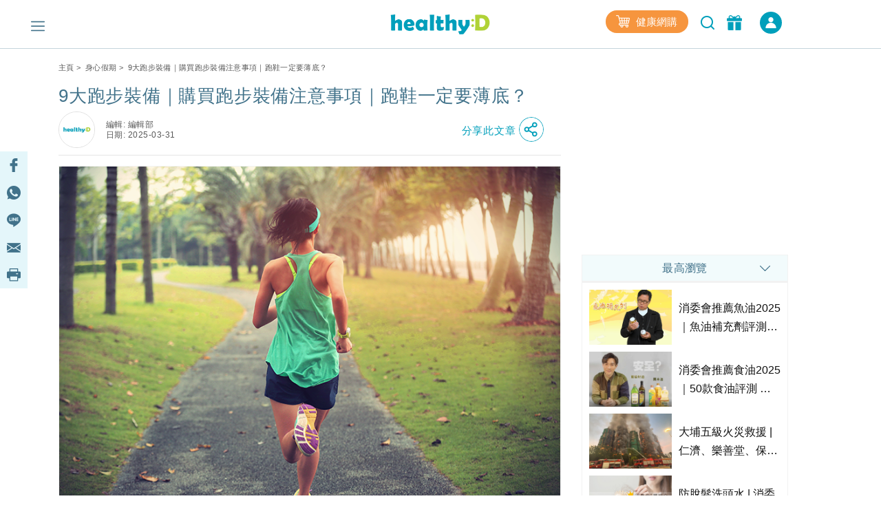

--- FILE ---
content_type: text/html; charset=UTF-8
request_url: https://www.healthyd.com/articles/relaxation/%E8%B7%91%E6%AD%A5%E9%9D%A0%E8%A1%A3%E8%A3%9D-9%E5%A4%A7%E5%BF%85%E8%B2%B7%E8%A3%9D%E5%82%99
body_size: 36469
content:
<!DOCTYPE html>
<html xmlns="http://www.w3.org/1999/xhtml" lang="zh">
<head>
	<meta http-equiv="content-type" content="text/html; charset=utf-8" />
	<meta name="viewport" content="width=device-width, initial-scale=1, user-scalable=yes">
	<title>9大跑步裝備｜購買跑步裝備注意事項｜跑鞋一定要薄底？ | healthyD.com</title>
	<meta name="description" content="想提高運動表現除了多練習外，選對身上的裝備其實也十分重要，例如跑衣、跑鞋、跑褲，以至運動手錶、耳機等，沒有正面影響還好，最怕選錯了反而對運動表現有負面影響。到底跑步衣著、裝備應怎麼選？就要繼續看下去了！" />
	<meta name="keywords" content="想提高運動表現除了多練習外，選對身上的裝備其實也十分重要，例如跑衣、跑鞋、跑褲，以至運動手錶、耳機等，沒有正面影響還好，最怕選錯了反而對運動表現有負面影響。到底跑步衣著、裝備應怎麼選？就要繼續看下去了！" />
	<meta name="csrf-token" content="Q4i44VJ6f5xkqWWd21aZgrueNU3OhmmI9nDd8NvP" />

	<meta name="author" content="healthyD, support@healthyd.com" />
	<meta name="publisher" content="healthyD" />

	<meta http-equiv="content-language" content="zh-CHT" />
	<meta http-equiv="X-UA-Compatible" content="IE=9" />

	<meta property="og:title" content="9大跑步裝備｜購買跑步裝備注意事項｜跑鞋一定要薄底？ | healthyD.com" />
	<meta property="og:description" content="想提高運動表現除了多練習外，選對身上的裝備其實也十分重要，例如跑衣、跑鞋、跑褲，以至運動手錶、耳機等，沒有正面影響還好，最怕選錯了反而對運動表現有負面影響。到底跑步衣著、裝備應怎麼選？就要繼續看下去了！" />
	<meta property="og:site_name" content="healthyD" />
	<meta property="og:image" content="https://www.healthyd.com/uploads/media/2020/04/9-running-gear.png" />
	<meta property="og:type" content="website" />
	<meta property="og:url" content="https://www.healthyd.com/articles/relaxation/%e8%b7%91%e6%ad%a5%e9%9d%a0%e8%a1%a3%e8%a3%9d-9%e5%a4%a7%e5%bf%85%e8%b2%b7%e8%a3%9d%e5%82%99" />
	<meta property="og:locale" content="zh_HK" />

	<meta name="twitter:card" content="summary_large_image" />
	<meta name="twitter:title" content="9大跑步裝備｜購買跑步裝備注意事項｜跑鞋一定要薄底？ | healthyD.com" />
	<meta name="twitter:description" content="想提高運動表現除了多練習外，選對身上的裝備其實也十分重要，例如跑衣、跑鞋、跑褲，以至運動手錶、耳機等，沒有正面影響還好，最怕選錯了反而對運動表現有負面影響。到底跑步衣著、裝備應怎麼選？就要繼續看下去了！" />
	<meta name="twitter:url" content="https://www.healthyd.com/articles/relaxation/%E8%B7%91%E6%AD%A5%E9%9D%A0%E8%A1%A3%E8%A3%9D-9%E5%A4%A7%E5%BF%85%E8%B2%B7%E8%A3%9D%E5%82%99" />
	<meta name="twitter:site" content="@Healthy_D" />
	<meta name="twitter:image" content="https://www.healthyd.com/uploads/media/2020/04/9-running-gear.png" />
	<meta name="twitter:creator" content="@Healthy_D" />

	
		 <meta property="fb:pages" content="149219128466319" /> 
								
	<link rel="shortcut icon" href="/favicon.ico" />

	<link rel="canonical" href="https://www.healthyd.com/articles/relaxation/%e8%b7%91%e6%ad%a5%e9%9d%a0%e8%a1%a3%e8%a3%9d-9%e5%a4%a7%e5%bf%85%e8%b2%b7%e8%a3%9d%e5%82%99" />
	<link rel="apple-touch-icon" sizes="114x114" href="https://www.healthyd.com/assets/images/common/editor.png"/>
	<link rel="apple-touch-icon" sizes="72x72" href="https://www.healthyd.com/assets/images/common/editor.png" />
	<meta name="theme-color" content="#009FBC">
	<link rel="manifest" href="/manifest.json" />
	<style>
		.innerpage_article_content table { width: 100%; }
		.innerpage_article_content img { max-width: 100%; }
	</style>

	<!-- covered css -->
	<link rel="preload" as="style" onload="this.onload=null;this.rel='stylesheet'"
		href="/assets/css/general/covered.css" >

	
	
					<link rel="stylesheet" href="https://www.healthyd.com/assets/css/common/bootstrap.min.css?ts=1764380572?ts=1764380572" media="print" onload="this.media='all'">
				<noscript><link rel="stylesheet" href="https://www.healthyd.com/assets/css/common/bootstrap.min.css?ts=1764380572"></noscript>
								<link rel="stylesheet" href="https://www.healthyd.com/assets/css/general/style.css?ts=1764380572?ts=1764380572" media="print" onload="this.media='all'">
				<noscript><link rel="stylesheet" href="https://www.healthyd.com/assets/css/general/style.css?ts=1764380572"></noscript>
								<link rel="stylesheet" href="https://www.healthyd.com/assets/css/common/common.css?ts=1764380572?ts=1764380572" media="print" onload="this.media='all'">
				<noscript><link rel="stylesheet" href="https://www.healthyd.com/assets/css/common/common.css?ts=1764380572"></noscript>
								<link rel="stylesheet" href="https://www.healthyd.com/assets/css/common/tv.css?ts=1764380572?ts=1764380572" media="print" onload="this.media='all'">
				<noscript><link rel="stylesheet" href="https://www.healthyd.com/assets/css/common/tv.css?ts=1764380572"></noscript>
								<link rel="stylesheet" href="https://www.healthyd.com/assets/css/common/quiz.css?ts=1764380572?ts=1764380572" media="print" onload="this.media='all'">
				<noscript><link rel="stylesheet" href="https://www.healthyd.com/assets/css/common/quiz.css?ts=1764380572"></noscript>
								<link rel="stylesheet" href="https://www.healthyd.com/assets/css/common/custom_page.css?ts=1764380572?ts=1764380572" media="print" onload="this.media='all'">
				<noscript><link rel="stylesheet" href="https://www.healthyd.com/assets/css/common/custom_page.css?ts=1764380572"></noscript>
								<link rel="stylesheet" href="https://www.healthyd.com/assets/css/common/login.css?ts=1764380572?ts=1764380572" media="print" onload="this.media='all'">
				<noscript><link rel="stylesheet" href="https://www.healthyd.com/assets/css/common/login.css?ts=1764380572"></noscript>
								<link rel="stylesheet" href="https://www.healthyd.com/assets/css/common/slick.css?ts=1764380572?ts=1764380572" media="print" onload="this.media='all'">
				<noscript><link rel="stylesheet" href="https://www.healthyd.com/assets/css/common/slick.css?ts=1764380572"></noscript>
								<link rel="stylesheet" href="https://www.healthyd.com/assets/css/common/slick-theme.css?ts=1764380572?ts=1764380572" media="print" onload="this.media='all'">
				<noscript><link rel="stylesheet" href="https://www.healthyd.com/assets/css/common/slick-theme.css?ts=1764380572"></noscript>
								<link rel="stylesheet" href="https://www.healthyd.com/assets/css/general/lightslider.css?ts=1764380572?ts=1764380572" media="print" onload="this.media='all'">
				<noscript><link rel="stylesheet" href="https://www.healthyd.com/assets/css/general/lightslider.css?ts=1764380572"></noscript>
								<link rel="stylesheet" href="https://www.healthyd.com/assets/css/general/owl.carousel.min.css?ts=1764380572?ts=1764380572" media="print" onload="this.media='all'">
				<noscript><link rel="stylesheet" href="https://www.healthyd.com/assets/css/general/owl.carousel.min.css?ts=1764380572"></noscript>
								<link rel="stylesheet" href="https://www.healthyd.com/assets/css/general/owl.theme.default.min.css?ts=1764380572?ts=1764380572" media="print" onload="this.media='all'">
				<noscript><link rel="stylesheet" href="https://www.healthyd.com/assets/css/general/owl.theme.default.min.css?ts=1764380572"></noscript>
								<link rel="stylesheet" href="https://www.healthyd.com/assets/css/general/article_recommend.css?ts=.1764380572?ts=1764380572" media="print" onload="this.media='all'">
				<noscript><link rel="stylesheet" href="https://www.healthyd.com/assets/css/general/article_recommend.css?ts=.1764380572"></noscript>
							<link rel="stylesheet" href="https://cdnjs.cloudflare.com/ajax/libs/font-awesome/5.15.4/css/all.min.css" media="print" onload="this.media='all'">
				<link rel="preload" as="script" href="https://www.googletagmanager.com/gtag/js?id=GTM-KK2JL56">
	<link rel="preconnect" href="https://www.googletagmanager.com/" >
	<link rel="preconnect" href="https://www.clarity.ms/" >
	<link rel="preconnect" href="https://www.facebook.net/" >
	<link rel="dns-prefetch" href="https://www.googletagmanager.com/" >
	<link rel="dns-prefetch" href="https://www.clarity.ms/" >
	<link rel="dns-prefetch" href="https://www.facebook.net/" >

	<!--
	<link rel="stylesheet" href="https://www.healthyd.com/assets/css/all.common.desktop.build.css?ts=1764380572" media="print" onload="this.media='all'">
	<noscript><link rel="stylesheet" href="https://www.healthyd.com/assets/css/all.common.desktop.build.css?ts=1764380572"></noscript>
	-->
	<script>dataLayer = window.dataLayer || [];</script>

	<!-- Google Tag Manager -->
	<script>(function(w,d,s,l,i){w[l]=w[l]||[];w[l].push({'gtm.start':
	new Date().getTime(),event:'gtm.js'});var f=d.getElementsByTagName(s)[0],
	j=d.createElement(s),dl=l!='dataLayer'?'&l='+l:'';j.async=true;j.src=
	'https://www.googletagmanager.com/gtm.js?id='+i+dl;f.parentNode.insertBefore(j,f);
	})(window,document,'script','dataLayer','GTM-KK2JL56');</script>
	<!-- End Google Tag Manager -->

	<script async src="https://securepubads.g.doubleclick.net/tag/js/gpt.js"></script>
	<script>window.googletag = window.googletag || {cmd: []};</script>
	<script type='text/javascript'>
		googletag.cmd.push(function() {
			googletag.pubads().setTargeting('url_host', 'www.healthyd.com');
		});
	</script>

	
	<script>var adSlots = [];</script>

	<style>
		@media only screen and (max-device-width: 640px) {
			iframe[src*="youtube.com"]{
				max-width:100%;
				height: 250px;
			}
		}
	</style>
	
	<link rel="stylesheet" href="https://cdn.jsdelivr.net/npm/swiper@10/swiper-bundle.min.css" />
	<script src="https://cdn.jsdelivr.net/npm/swiper@10/swiper-bundle.min.js"></script>
	<script>
		!function(){var i="analytics",analytics=window[i]=window[i]||[];if(!analytics.initialize)if(analytics.invoked)window.console&&console.error&&console.error("Segment snippet included twice.");else{analytics.invoked=!0;analytics.methods=["trackSubmit","trackClick","trackLink","trackForm","pageview","identify","reset","group","track","ready","alias","debug","page","screen","once","off","on","addSourceMiddleware","addIntegrationMiddleware","setAnonymousId","addDestinationMiddleware","register"];analytics.factory=function(e){return function(){if(window[i].initialized)return window[i][e].apply(window[i],arguments);var n=Array.prototype.slice.call(arguments);if(["track","screen","alias","group","page","identify"].indexOf(e)>-1){var c=document.querySelector("link[rel='canonical']");n.push({__t:"bpc",c:c&&c.getAttribute("href")||void 0,p:location.pathname,u:location.href,s:location.search,t:document.title,r:document.referrer})}n.unshift(e);analytics.push(n);return analytics}};for(var n=0;n<analytics.methods.length;n++){var key=analytics.methods[n];analytics[key]=analytics.factory(key)}analytics.load=function(key,n){var t=document.createElement("script");t.type="text/javascript";t.async=!0;t.setAttribute("data-global-segment-analytics-key",i);t.src="https://cdn.segment.com/analytics.js/v1/" + key + "/analytics.min.js";var r=document.getElementsByTagName("script")[0];r.parentNode.insertBefore(t,r);analytics._loadOptions=n};analytics._writeKey="wBI4ZMSTcQPiN8MqEe27UH4GOxpVgLkx";analytics.SNIPPET_VERSION="5.2.0";
			analytics.load("wBI4ZMSTcQPiN8MqEe27UH4GOxpVgLkx");
			analytics.ready(() => {
			    esdSSOCDP.init();
			  });

		}}();
	</script>

	<script src="https://sso.esdlife.com/_js/esdsso.js"></script>
	<script src="https://sso.esdlife.com/_js/esdsso-cdp.js"></script>
	<script>const ESDSSO_WRITEKEY = "nL2DFuisnMsFJAD49rXNKi7oWkTUqj26";</script>

	<script>
		const DEFAULT_THUMBNAIL = "https://www.healthyd.com/assets/images/common/adv-no-img_logo.jpg";

		window.InsiderQueue = window.InsiderQueue || [];
		const APP_URL = "https://www.healthyd.com";
		const INSIDER_PARTNER_NAME = "esdhealthyd";
		const INSIDER_PARTNER_ID = "10011558";
		const INSIDER_SRC_URL = `https://${INSIDER_PARTNER_NAME}.api.useinsider.com/ins.js?id=${INSIDER_PARTNER_ID}`;
	</script>
	<script sync src="https://esdhealthyd.api.useinsider.com/ins.js?id=10011558"></script>
	<script src="/assets/js/common/sso_login.js?ts=1764380572"></script>

			<script>const IS_PREVIEW = false;</script>
	
	</head>
<body class="desktop" id="body-top">

    <link rel="stylesheet" href="https://cdnjs.cloudflare.com/ajax/libs/font-awesome/5.15.4/css/all.min.css" media="print" onload="this.media='all'">
    <link rel="stylesheet" href="/assets/css/common/search_result.css" media="print" onload="this.media='all'">
    <link rel="stylesheet" href="/assets/css/common/sso_login.css" media="print" onload="this.media='all'">
	<input id="aas_keywords" value="情緒病,壓力,抑鬱症,失眠,癌症,肺腺癌,鼻咽癌,雲芝,乳癌,腸癌,肺癌,列腺癌,濕疹護理,濕疹,止痕,皮膚敏感,皮膚,痕癢,過敏,濕疹膏" type="hidden">

	<!-- Google Tag Manager (noscript) -->
	<noscript><iframe src="https://www.googletagmanager.com/ns.html?id=GTM-KK2JL56" height="0" width="0" style="display:none;visibility:hidden"></iframe></noscript>
	<!-- End Google Tag Manager (noscript) -->

	<header class="fixed-top tag-page-nav">
		    <style>
        .sns_icon_list a.sns_icon_item {
            display: inline-block;
            width: 25px;
            height: 25px;
            margin-right: 5px;
        }

        .header-nav .header-right {
            margin-top: 0
        }

        .right-btn {
            height: 32px;
        }

        .right-btn a {
            color: #2596BE;
        }

        .navbar-member {
            background: #009FBB;
            border-radius: 30px;
            font-style: normal;
            font-weight: 400;
            font-size: 14px;
            line-height: 22px !important;
            letter-spacing: .03em;
            text-align: center;
            color: #fff;
            height: 32px;
            width: 136px;
            margin-left: 16px;
            display: inline-flex;
            align-items: center;
            justify-content: center;
            cursor: pointer;
            color: #fff !important;
            vertical-align: middle;
        }

        .navbar-member {
            color: #fff !important;
        }

        .login-in-nav {
            background: #2596BE;
            border-radius: 50%;
            text-align: center;
            color: #fff;
            height: 32px;
            width: 32px;
            margin-left: 16px;
        }

        .wrapping-login-btn {
            padding: 0 0 0 0;
        }

        .login {
            padding: 0px 0px 0px 0px;
            margin: 0px 0px 0px 50px !important;
            height: 60px !important;
        }

        .xxl-row {
            clear: both;
            display: inline-block;
            overflow: visible;
            white-space: nowrap;
        }

        .xxl-right-btns .right-btn a:first-of-type {
            display: inline-block;
            vertical-align: middle;
        }

        .header-nav .member-btn,
        .header-nav .search-btn {
            vertical-align: middle;
        }

        .xxl-right-btns .xxl-row .searchbar form {
            position: relative;
        }

        #keyword {
            max-width: 160px;
        }

        .xxl-right-btns .xxl-row .right-btn {
            margin-left: 12px;
        }
    </style>

    <div class="container" id="top-level1">
        <div class="header-nav">
            <div class="row">
                <div class="col-5 text-center">

                    <div class="navbar-nav marL_init" style="margin: 0; padding: 0;">
                        <span class="hamburger" id="ham">
                            <img class="lazy_img" alt="Menu" src="/assets/images/general/icon_menu.png"
                                width="20" height="20" loading="lazy">
                        </span>

                    </div>
                </div>

                <div class="col-2">
                    <div class="logo text-center"><a href="https://www.healthyd.com"><img
                                src="/assets/images/general/healthyD_logo.png" alt="healthyD" width="148"></a></div>
                </div>

                <div id="small-buttons-div" class="d-block d-xl-none col-5 text-center">
                    <div class="sns_icon_list header-right">
                        <a class="header-rightbar-btn-eshop" title="健康網購"
                            href="https://health.esdlife.com/shop/hk/?utm_source=esdhealthyd&amp;utm_medium=affiliate&amp;utm_campaign=healthyd_affiliate_homepage_topnav&amp;utm_content=202508" target="_blank">
                            <img src="/assets/images/general/eshop.png" width="20" height="18" alt="健康網購" />
                            健康網購
                        </a>
                    
                        <div id="small-right-btn" class="right-btn" style="display:inline-block;vertical-align: middle;">
                            <button class="search-btn" onclick="location.href='https://www.healthyd.com/search/index'">
                                <img src="https://www.healthyd.com/assets/images/common/empty_square.png" class="lazy-vanilla"
                                    alt="搜尋" data-src="/assets/images/general/icon_search_nav_bar.png"
                                    width="24" height="24" loading="lazy">
                            </button>
                            <a title="優惠" href="https://www.healthyd.com/articles/giveaway">
                                <button class="member-btn">
                                    <img src="https://www.healthyd.com/assets/images/common/empty_square.png" class="lazy-vanilla"
                                        alt="優惠" data-src="/assets/images/general/icon-member.png" width="22"
                                        height="22">
                                </button>
                            </a>
                            <a id="small_right_btns_login" class="navbar-member common_login" style="display: inline-flex;width:32px">
	<img src="/assets/images/general/icon_login_white.png" width="16" height="16" title="立即成為會員" alt="立即成為會員" style="margin:0px"/>
</a>                        </div>
                    </div>
                </div>


                <div class="xl-right-btns col-5 text-center">
                    <div class="sns_icon_list header-right">
                        <a class="header-rightbar-btn-eshop" title="健康網購"
                            href="https://health.esdlife.com/shop/hk/?utm_source=esdhealthyd&amp;utm_medium=affiliate&amp;utm_campaign=healthyd_affiliate_homepage_topnav&amp;utm_content=202508" target="_blank">
                            <img src="/assets/images/general/eshop.png" width="20" height="18" alt="健康網購" />
                            健康網購
                        </a>
                    
                        <button class="search-btn" onclick="location.href='https://www.healthyd.com/search/index'">
                            <img src="https://www.healthyd.com/assets/images/common/empty_square.png" class="lazy-vanilla"
                                alt="搜尋" data-src="/assets/images/general/icon_search_nav_bar.png"
                                width="24" height="24" loading="lazy">
                        </button>
                        <a title="優惠" href="https://www.healthyd.com/articles/giveaway">
                            <button class="member-btn">
                                <img src="https://www.healthyd.com/assets/images/common/empty_square.png" class="lazy-vanilla"
                                    alt="優惠" data-src="/assets/images/general/icon-member.png" width="22"
                                    height="22">
                            </button>
                        </a>

                        <a id="xl_right_btns_login" class="navbar-member common_login" style="display: inline-flex;width:32px">
	<img src="/assets/images/general/icon_login_white.png" width="16" height="16" title="立即成為會員" alt="立即成為會員" style="margin:0px"/>
</a>                    </div>
                </div>

                <div class="xxl-right-btns col-5 text-right" styles="display: inline-block;">
                    <div class="xxl-row sns_icon_list">
                        <a class="header-rightbar-btn-eshop" title="健康網購"
                            href="https://health.esdlife.com/shop/hk/?utm_source=esdhealthyd&amp;utm_medium=affiliate&amp;utm_campaign=healthyd_affiliate_homepage_topnav&amp;utm_content=202508" target="_blank">
                            <img src="/assets/images/general/eshop.png" width="20" height="18" alt="健康網購" />
                            健康網購
                        </a>

                        <div class="searchbar">
                            <form method="GET" action="https://www.healthyd.com/search">
                                <input type="text" name="q" id="keyword" placeholder="搜尋">
                                <button type="submit" class="searchButton"> <img class="fullwidth lazy_img"
                                        alt="搜尋" src="/assets/images/general/icon_search_nav_bar.png"
                                        style="width: 20px;"> </button>
                            </form>
                        </div>

                        <div class="right-btn" style="display:inline-block;vertical-align: middle;">
                            <a title="優惠" href="https://www.healthyd.com/articles/giveaway">
                                <button class="member-btn" style=" margin-top: -6px;">
                                    <img src="https://www.healthyd.com/assets/images/common/empty_square.png" class="lazy-vanilla"
                                        alt="優惠" data-src="/assets/images/general/icon-member.png"
                                        width="22" height="22">
                                </button>
                            </a>
                            <a id="xxl_right_btns_login" class="navbar-member common_login" style="display: inline-flex;width:32px">
	<img src="/assets/images/general/icon_login_white.png" width="16" height="16" title="立即成為會員" alt="立即成為會員" style="margin:0px"/>
</a>                        </div>
                    </div>
                </div>
            </div>
        </div>
    </div>
	</header>

		
	<main class="tag-page">
		<style>
    #content_banner,
    .content_banner {
        margin: 30px auto 15px auto !important;
    }

    .hideKFB {
        display: none;
        visibility: hidden;
    }

    .showKFB {
        display: inherit;
        visibility: inherit;
    }

    #kfb.keyword_floating_banner {
        bottom: 0px;
    }

    @media screen and (min-width:320px) {
        #kfb.keyword_floating_banner {
            bottom: 130px;
        }
    }

    @media screen and (min-width:375px) {
        #kfb.keyword_floating_banner {
            bottom: 130px;
        }
    }

    @media screen and (min-width:414px) {
        #kfb.keyword_floating_banner {
            bottom: 130px;
        }
    }

    @media screen and (min-width:500px) {
        #kfb.keyword_floating_banner {
            bottom: 130px;
        }
    }

    .sticky_editor hr {
        display: none !important;
    }
</style>

<div class="container">
    <div id="post_billboard" class="google_ad billboard">
        <script>
    // console.group("[ad_native] Billboard Ad");
    var adSlots = adSlots || [];

    var div_ID = 'post_billboard';
    var device_type = 'desktop';
    var sponsorName = "";
    var current_tag = "";
    var search_string = "";
    var billboard_slotname = "healthyd_post_billboard";
    var url_slug = decodeURI(window.location.pathname.split('/')[window.location.pathname.split('/').length - 1]);
    var matched_keywords_pos = ["\u58d3\u529b","\u6fd5\u75b9","\u6b62\u75d5","\u76ae\u819a"];
    var matched_keywords_neg = [];
    var billboardAdslot = billboardAdslot || [];

    // console.log({
    //     div_ID,
    //     device_type,
    //     sponsorName,
    //     search_string,
    //     billboard_slotname,
    //     url_slug,
    //     matched_keywords_pos,
    //     matched_keywords_neg,
    //     billboardAdslot,
    // });

    (function( div_ID, sponsorName, url_slug, current_tag, search_string, matched_keywords_pos, matched_keywords_neg ){
        googletag.cmd.push(function() {

            // console.group("[ad_billboard] Create Ad Slot");

            
            googletag.pubads().collapseEmptyDivs();

            
            googletag.pubads().enableLazyLoad();

            const domain_host = window.location.hostname;
            const _slot = googletag.defineOutOfPageSlot('/194146008/' + billboard_slotname, div_ID)
                .setTargeting('sponsor_page', sponsorName || url_slug)
                .setTargeting('url_host', domain_host)
                .addService(googletag.pubads());

            if(search_string !== '') {
                _slot.setTargeting('search', search_string);
            }

            if(current_tag !== '') {
                _slot.setTargeting('tag', current_tag);
            }

            if(matched_keywords_pos.length > 0){
                _slot.setTargeting('keywords', matched_keywords_pos)
            }

            if(matched_keywords_neg.length > 0){
                _slot.setTargeting('negative_keywords', matched_keywords_neg)
            }

            // console.log({
            //     billboard_slotname,
            //     sponsorName,
            //     url_slug,
            //     current_tag,
            //     search_string,
            //     matched_keywords_pos,
            //     matched_keywords_neg,
            //     domain_host,
            // });

            billboardAdslot.push({
                'divid': div_ID,
                'slot': _slot,
                'adUnit': billboard_slotname,
            });

            adSlots.push({
                'divid': div_ID,
                'slot': _slot,
                'adUnit': billboard_slotname
            });

            
            googletag.pubads().enableSingleRequest();

            
            googletag.pubads().disableInitialLoad();

            googletag.enableServices();

            // console.groupEnd();
        });
    })(div_ID, sponsorName, url_slug, current_tag, search_string, matched_keywords_pos, matched_keywords_neg);

    (function(div_ID){
        googletag.cmd.push(function(){
            // console.group("[ad_billboard] Display Ad Slot");
            // console.log("Start showing Ad: " + div_ID);
            // console.log({"billboard": billboardAdslot});

            for (i = 0; i < billboardAdslot.length; i++) {
                if (billboardAdslot[i].divid === div_ID) {
                    // console.info(billboardAdslot[i]);
                    googletag.display(billboardAdslot[i].divid);
                    googletag.pubads().refresh([billboardAdslot[i].slot]);
                    break;
                }
            }
            // console.groupEnd();
        });
    })(div_ID);

    (function(div_ID){
        googletag.cmd.push(function(){
            googletag.pubads().addEventListener('slotRenderEnded', function(event) {
                if (event.slot === billboardAdslot.find(s => s.divid === div_ID).slot) {
                    const container = document.getElementById(div_ID);
                    const iframe = document.querySelector(`#${div_ID} iframe`);

                    try{
                        const adHtml = event.slot.getHtml()
                        const [w, h] = adHtml.match(/data-ad-size="(\d+)x(\d+)"/)?.slice(1) || [970,250];

                        if(!container || !iframe || !adHtml){
                            console.log({
                                div_ID,
                                container,
                                iframe,
                                adHtml,
                            });
                            throw new Error("Missing container, iframe or adHtml");
                        }

                        // console.log({container, iframe, adHtml});
                        iframe.style.cssText = `width:${w}px !important;height:${h}px !important;`;
                        iframe.srcdoc = adHtml; // 強制重新解析
                    }catch(err){
                        console.log({
                            div_ID,
                            "ad_billboard": err,
                        });
                    }
                }
            });
        });
    })(div_ID);

    // console.groupEnd();
</script>    </div>
    <div class="innerpage_wrapper">
        <div class="row">
            <div class="col-lg-8 col-md-12" id="results" data-author-id="56"
                data-tag-slug="[{&quot;term_id&quot;:6815,&quot;slug&quot;:&quot;%e5%a3%93%e5%8a%9b%e8%a4%b2&quot;},{&quot;term_id&quot;:4204,&quot;slug&quot;:&quot;%e5%a4%96%e5%a5%97&quot;},{&quot;term_id&quot;:9948,&quot;slug&quot;:&quot;%e8%b7%91&quot;},{&quot;term_id&quot;:2012,&quot;slug&quot;:&quot;%e8%b7%91%e6%ad%a5&quot;},{&quot;term_id&quot;:9946,&quot;slug&quot;:&quot;%e8%b7%91%e6%ad%a5%e8%a3%9d%e5%82%99&quot;},{&quot;term_id&quot;:9947,&quot;slug&quot;:&quot;%e8%b7%91%e8%a1%a3&quot;},{&quot;term_id&quot;:9949,&quot;slug&quot;:&quot;%e8%b7%91%e8%a4%b2&quot;},{&quot;term_id&quot;:9950,&quot;slug&quot;:&quot;%e8%b7%91%e8%a5%aa&quot;},{&quot;term_id&quot;:2260,&quot;slug&quot;:&quot;%e8%b7%91%e9%9e%8b&quot;},{&quot;term_id&quot;:9951,&quot;slug&quot;:&quot;%e9%81%8b%e5%8b%95%e6%99%ba%e8%83%bd%e6%89%8b%e5%b8%b6&quot;},{&quot;term_id&quot;:9952,&quot;slug&quot;:&quot;%e9%81%8b%e5%8b%95%e6%99%ba%e8%83%bd%e6%89%8b%e9%8c%b6&quot;},{&quot;term_id&quot;:9953,&quot;slug&quot;:&quot;%e9%81%8b%e5%8b%95%e8%80%b3%e6%a9%9f&quot;},{&quot;term_id&quot;:1772,&quot;slug&quot;:&quot;%e9%98%b2%e6%9b%ac&quot;},{&quot;term_id&quot;:1243,&quot;slug&quot;:&quot;%e9%a6%ac%e6%8b%89%e6%9d%be&quot;}]"
                data-postcat="[{&quot;term_id&quot;:41,&quot;name&quot;:&quot;\u8eab\u5fc3\u5047\u671f&quot;,&quot;slug&quot;:&quot;relaxation&quot;}]"
                data-post-type="post">
                <div class="post" data-state="www.healthyd.com"
                    data-title="9大跑步裝備｜購買跑步裝備注意事項｜跑鞋一定要薄底？" data-post-id="64939"
                    data-post-uri="/articles/relaxation/%e8%b7%91%e6%ad%a5%e9%9d%a0%e8%a1%a3%e8%a3%9d-9%e5%a4%a7%e5%bf%85%e8%b2%b7%e8%a3%9d%e5%82%99" data-is-active="true"
                    data-description="想提高運動表現除了多練習外，選對身上的裝備其實也十分重要，例如跑衣、跑鞋、跑褲，以至運動手錶、耳機等，沒有正面影響還好，最怕選錯了反而對運動表現有負面影響。到底跑步衣著、裝備應怎麼選？就要繼續看下去了！" data-image="https://www.healthyd.com/uploads/media/2020/04/9-running-gear.png"
                    data-post-num="0" data-postfullurl="https://www.healthyd.com/articles/relaxation/%e8%b7%91%e6%ad%a5%e9%9d%a0%e8%a1%a3%e8%a3%9d-9%e5%a4%a7%e5%bf%85%e8%b2%b7%e8%a3%9d%e5%82%99"
                    data-sponsor-name="">
                    <div class="bread_txt common">
	<div class="row">
		<div class="col text-left">
										<a href="https://www.healthyd.com">主頁</a>&nbsp;&gt;&nbsp;
														<a href="https://www.healthyd.com/articles/relaxation">身心假期</a>&nbsp;&gt;&nbsp;
														9大跑步裝備｜購買跑步裝備注意事項｜跑鞋一定要薄底？
									</div>
	</div>
</div>
                    <div class="innerpage_article">
                        <h1 class="article_title main_title">9大跑步裝備｜購買跑步裝備注意事項｜跑鞋一定要薄底？</h1>
                        <style>

    .title_sharing_bar{
        background:rgba(228, 246, 250,0.8);
        padding: 0 7.5 0 0 !important;
        cursor:pointer;
        margin:0 auto;
        text-align: center;
        margin-right: 0px;
        position: absolute;
        height:40px;
        width: 150px;
        left: 0px;
        right: 150px;
    }

    .title_sharing_bar img {
        width: 20px !important;
        height: 20px !important;
        border: none !important;
        border-radius: 0 !important;
    }

    .title_sharing_bar a {
        display: inline-block;
        width: 15%;
        text-align: center;
        padding: 10px 5px;
    }

    #title_share_button_col {
        margin-left:auto;
        margin-right: 0;
    }

    #title_share_button_col a {
        text-decoration: none;
    }

    #title_share_button span {
        font-weight: 500;
        font-size: 15px;
        line-height: 36px;
        letter-spacing: 0.05em;
        color: #009FBB;
        align-self: center;
    }

    .title_share_icon {
        width: 36px !important;
        height: 36px !important;
        border: none !important;
    }

    .title_sharing_container {
        display: flex;
        margin-left:auto;
        margin-right:0;
        flex-wrap: nowrap;
        justify-content: flex-end;
    }

</style>

<div class="editor">

            <div class="row no-gutters">
            <div class="col-auto">
                <div class="editor mr-3">
                    <img src="https://www.healthyd.com/assets/images/common/editor.jpg" alt="編輯部" class="editor_img d-block m-0" />
                </div>
            </div>
            <div class="col-auto align-self-center" style="marging-left:5px !important">
                <div class="editor">
                    <div class="editor_date">
                        <div>編輯: 編輯部</div>
                                                    <div>日期: 2025-03-31</div>
                                            </div>
                </div>
            </div>
                        <div
                class="col-auto container title_sharing_container"
                data-current-post='/articles/relaxation/%e8%b7%91%e6%ad%a5%e9%9d%a0%e8%a1%a3%e8%a3%9d-9%e5%a4%a7%e5%bf%85%e8%b2%b7%e8%a3%9d%e5%82%99'
            >

                <div class="col-auto align-self-center title_sharing_bar d-none">
                    <a href="https://www.facebook.com/sharer/sharer.php?u=www.healthyd.com/articles/relaxation/%e8%b7%91%e6%ad%a5%e9%9d%a0%e8%a1%a3%e8%a3%9d-9%e5%a4%a7%e5%bf%85%e8%b2%b7%e8%a3%9d%e5%82%99" class="facebook" target="_blank" rel="noopener noreferrer">
                        <img class="lazy-vanilla" src="/assets/images/general/sidebar_fb.png" alt="icon_facebook" data-src="/assets/images/general/sidebar_fb.png"/>
                    </a>
                    <a href="https://wa.me/?text=www.healthyd.com/articles/relaxation/%e8%b7%91%e6%ad%a5%e9%9d%a0%e8%a1%a3%e8%a3%9d-9%e5%a4%a7%e5%bf%85%e8%b2%b7%e8%a3%9d%e5%82%99" class="whatsapp" target="_blank" rel="noopener noreferrer">
                        <img class="lazy-vanilla" src="/assets/images/general/sidebar_whatsapp.png" alt="icon_whatsapp" data-src="/assets/images/general/sidebar_whatsapp.png"/>
                    </a>
                    <a href="https://line.me/R/msg/text/?9大跑步裝備｜購買跑步裝備注意事項｜跑鞋一定要薄底？%0D%0Awww.healthyd.com/articles/relaxation/%e8%b7%91%e6%ad%a5%e9%9d%a0%e8%a1%a3%e8%a3%9d-9%e5%a4%a7%e5%bf%85%e8%b2%b7%e8%a3%9d%e5%82%99" class="line" target="_blank" rel="noopener noreferrer">
                        <img class="lazy-vanilla" src="/assets/images/general/sidebar_line.png" alt="icon_line" data-src="/assets/images/general/sidebar_line.png"/>
                    </a>
                    <a href="mailto:?body=www.healthyd.com/articles/relaxation/%e8%b7%91%e6%ad%a5%e9%9d%a0%e8%a1%a3%e8%a3%9d-9%e5%a4%a7%e5%bf%85%e8%b2%b7%e8%a3%9d%e5%82%99&subject=9大跑步裝備｜購買跑步裝備注意事項｜跑鞋一定要薄底？" class="mail" target="_blank" rel="noopener noreferrer">
                        <img class="lazy-vanilla" src="/assets/images/general/sidebar_mail.png" alt="icon_mail" data-src="/assets/images/general/sidebar_mail.png"/>
                    </a>
                    <a href="javascript:if(window.print)window.print()" class="print">
                        <img class="lazy-vanilla" src="/assets/images/general/sidebar_print.png" alt="icon_print" data-src="/assets/images/general/sidebar_print.png"/>
                    </a>
                </div>
                <div class="col-auto align-self-center title_share_button_col" id="title_share_button_col">
                    <a id="title_share_button" role="button">
                        <span>分享此文章  </span>
                        <img src="/assets/images/common/share-button.png" alt="share" class="title_share_icon lazy-vanilla loaded" loading="lazy" data-ll-status="loaded">
                    </a>
                </div>
            </div>
        </div>
        <hr style="margin-top: 10px" />
</div>                        <div class="sticky_title" style="display: none;">
                            <div class="row">
                                <div class="col-6 sticky_title_text_div">
                                    <span class="sticky_title_text">9大跑步裝備｜購買跑步裝備注意事項｜跑鞋一定要薄底？</span>
                                </div>
                                <div class="col-6 sticky_editor">
                                    <style>

    .title_sharing_bar{
        background:rgba(228, 246, 250,0.8);
        padding: 0 7.5 0 0 !important;
        cursor:pointer;
        margin:0 auto;
        text-align: center;
        margin-right: 0px;
        position: absolute;
        height:40px;
        width: 150px;
        left: 0px;
        right: 150px;
    }

    .title_sharing_bar img {
        width: 20px !important;
        height: 20px !important;
        border: none !important;
        border-radius: 0 !important;
    }

    .title_sharing_bar a {
        display: inline-block;
        width: 15%;
        text-align: center;
        padding: 10px 5px;
    }

    #title_share_button_col {
        margin-left:auto;
        margin-right: 0;
    }

    #title_share_button_col a {
        text-decoration: none;
    }

    #title_share_button span {
        font-weight: 500;
        font-size: 15px;
        line-height: 36px;
        letter-spacing: 0.05em;
        color: #009FBB;
        align-self: center;
    }

    .title_share_icon {
        width: 36px !important;
        height: 36px !important;
        border: none !important;
    }

    .title_sharing_container {
        display: flex;
        margin-left:auto;
        margin-right:0;
        flex-wrap: nowrap;
        justify-content: flex-end;
    }

</style>

<div class="editor">

            <div class="row no-gutters">
            <div class="col-auto">
                <div class="editor mr-3">
                    <img src="https://www.healthyd.com/assets/images/common/editor.jpg" alt="編輯部" class="editor_img d-block m-0" />
                </div>
            </div>
            <div class="col-auto align-self-center" style="marging-left:5px !important">
                <div class="editor">
                    <div class="editor_date">
                        <div>編輯: 編輯部</div>
                                                    <div>日期: 2025-03-31</div>
                                            </div>
                </div>
            </div>
                        <div
                class="col-auto container title_sharing_container"
                data-current-post='/articles/relaxation/%e8%b7%91%e6%ad%a5%e9%9d%a0%e8%a1%a3%e8%a3%9d-9%e5%a4%a7%e5%bf%85%e8%b2%b7%e8%a3%9d%e5%82%99'
            >

                <div class="col-auto align-self-center title_sharing_bar d-none">
                    <a href="https://www.facebook.com/sharer/sharer.php?u=www.healthyd.com/articles/relaxation/%e8%b7%91%e6%ad%a5%e9%9d%a0%e8%a1%a3%e8%a3%9d-9%e5%a4%a7%e5%bf%85%e8%b2%b7%e8%a3%9d%e5%82%99" class="facebook" target="_blank" rel="noopener noreferrer">
                        <img class="lazy-vanilla" src="/assets/images/general/sidebar_fb.png" alt="icon_facebook" data-src="/assets/images/general/sidebar_fb.png"/>
                    </a>
                    <a href="https://wa.me/?text=www.healthyd.com/articles/relaxation/%e8%b7%91%e6%ad%a5%e9%9d%a0%e8%a1%a3%e8%a3%9d-9%e5%a4%a7%e5%bf%85%e8%b2%b7%e8%a3%9d%e5%82%99" class="whatsapp" target="_blank" rel="noopener noreferrer">
                        <img class="lazy-vanilla" src="/assets/images/general/sidebar_whatsapp.png" alt="icon_whatsapp" data-src="/assets/images/general/sidebar_whatsapp.png"/>
                    </a>
                    <a href="https://line.me/R/msg/text/?9大跑步裝備｜購買跑步裝備注意事項｜跑鞋一定要薄底？%0D%0Awww.healthyd.com/articles/relaxation/%e8%b7%91%e6%ad%a5%e9%9d%a0%e8%a1%a3%e8%a3%9d-9%e5%a4%a7%e5%bf%85%e8%b2%b7%e8%a3%9d%e5%82%99" class="line" target="_blank" rel="noopener noreferrer">
                        <img class="lazy-vanilla" src="/assets/images/general/sidebar_line.png" alt="icon_line" data-src="/assets/images/general/sidebar_line.png"/>
                    </a>
                    <a href="mailto:?body=www.healthyd.com/articles/relaxation/%e8%b7%91%e6%ad%a5%e9%9d%a0%e8%a1%a3%e8%a3%9d-9%e5%a4%a7%e5%bf%85%e8%b2%b7%e8%a3%9d%e5%82%99&subject=9大跑步裝備｜購買跑步裝備注意事項｜跑鞋一定要薄底？" class="mail" target="_blank" rel="noopener noreferrer">
                        <img class="lazy-vanilla" src="/assets/images/general/sidebar_mail.png" alt="icon_mail" data-src="/assets/images/general/sidebar_mail.png"/>
                    </a>
                    <a href="javascript:if(window.print)window.print()" class="print">
                        <img class="lazy-vanilla" src="/assets/images/general/sidebar_print.png" alt="icon_print" data-src="/assets/images/general/sidebar_print.png"/>
                    </a>
                </div>
                <div class="col-auto align-self-center title_share_button_col" id="title_share_button_col">
                    <a id="title_share_button" role="button">
                        <span>分享此文章  </span>
                        <img src="/assets/images/common/share-button.png" alt="share" class="title_share_icon lazy-vanilla loaded" loading="lazy" data-ll-status="loaded">
                    </a>
                </div>
            </div>
        </div>
        <hr style="margin-top: 10px" />
</div>                                </div>
                            </div>
                        </div>
                        <div class="innerpage_article_content">
                                                            <script src="https://securepubads.g.doubleclick.net/tag/js/gpt.js"></script>

					<div class="content_block_0 " data-block-index="0">

				
				<div class="article-block" data-block="1">
																		<div>
								<img src="https://www.healthyd.com/uploads/media/2020/04/running.png" alt="" class="fullwidth" loading="eager" style="min-height:380px;" onload="this.style.minHeight='auto'"/>
							</div>
											
					
																	<p>想提高運動表現除了多練習外，選對身上的裝備其實也十分重要，例如跑衣、跑鞋、跑褲，以至運動手錶、耳機等，沒有正面影響還好，最怕選錯了反而對運動表現有負面影響。到底跑步衣著、裝備應怎麼選？就要繼續看下去了！<br /><br /><sup>Text/Kio</sup><br /><br /><hr /></p>
											
									</div>

				<div id="native_ad_banner_64939_0_0" class="native_ad_banner content_blocks inarticle_native_ad">
					
									</div>
			</div>
					<div class="content_block_0 article0 hide" data-block-index="1">

				
				<div class="article-block" data-block="2">
																		<div>
								<img
									src="https://www.healthyd.com/assets/images/common/adv-no-img_logo.jpg"
									data-src="https://www.healthyd.com/uploads/media/2020/04/clothes.png" alt=""
									class="fullwidth lazy-vanilla"
									loading="lazy"
									style="min-height:380px;"/>
							</div>
											
					
																	<p><h2><strong>跑步裝備#1：跑衣</strong></h2>跑衣最緊要吸濕、透氣、排汗，建議選取聚酯纖維（Polyester）或合成物料（Synthetic Material）的質料，不但輕身、快乾，而且散熱快。此外，跑衣的尺寸也要合身，不要太寬鬆，以免摩擦皮膚。<br /><br /><hr /><br /><br /><div id="gtx-trans" style="position: absolute; left: -58px; top: 5.90625px;"><div class="gtx-trans-icon"></div></div></p>
											
									</div>

				<div id="native_ad_banner_64939_0_1" class="native_ad_banner content_blocks inarticle_native_ad">
					
									</div>
			</div>
					<div class="content_block_0 article0 hide" data-block-index="2">

				
				<div class="article-block" data-block="3">
																		<div>
								<img
									src="https://www.healthyd.com/assets/images/common/adv-no-img_logo.jpg"
									data-src="https://www.healthyd.com/uploads/media/2020/04/shoes.png" alt=""
									class="fullwidth lazy-vanilla"
									loading="lazy"
									style="min-height:380px;"/>
							</div>
											
					
																	<p><h2><strong>跑步裝備#2：跑鞋</strong></h2>不是專業的跑手便可以隨便穿一對跑鞋跑步？跑步鞋一定要薄底？其實跑鞋應因人而異，最緊要自己穿得舒服；而薄底設計的跑鞋，可增加與地面接觸，加強跑步反應，但除非是訓練有素的跑手，否則一般人不需要特意去選薄底的馬拉松跑鞋，應選吸震及回彈力比較好的跑鞋。此外，不宜穿新跑鞋訓練，怕雙腳未及適應，容易受傷。<br /><br /><hr /></p>
											
									</div>

				<div id="native_ad_banner_64939_0_2" class="native_ad_banner content_blocks inarticle_native_ad">
					
					<script>
    var adSlots = adSlots || [];

    var divID = "native_ad_banner_64939_0_2";
    var adUnit = "/194146008/healthyd_inarticle_native_ads_1";
    var sponsorName = "";
    var url_host = "https://www.healthyd.com";
    var url_slug = decodeURI(window.location.pathname.split('/')[window.location.pathname.split('/').length - 1]);

    var matched_keywords = ["\u58d3\u529b","\u6fd5\u75b9","\u6b62\u75d5","\u76ae\u819a"];

    var nativeAdSlots = nativeAdSlots || [];

    // console.group('[ad_native]Native Ad');

    var createNativeAdSlot = (adUnit, divID) => {
        window.googletag = window.googletag || {cmd: []};
        googletag.cmd.push(function() {

            const _slot = googletag.defineSlot(adUnit, ['fluid'], divID)
                .addService(googletag.pubads());

            
            googletag.pubads().collapseEmptyDivs();

            
            googletag.pubads().enableLazyLoad();

            if(matched_keywords.length > 0){
                _slot.setTargeting('keywords', matched_keywords)
            }

            sponsorName = sponsorName == '' ? url_slug : sponsorName;
            const domain_host = window.location.hostname;

            _slot
                .setTargeting('sponsor_page', sponsorName)
                .setTargeting('url_host', domain_host)

            // console.log({
            //     divID,
            //     adUnit,
            //     sponsorName,
            //     url_host,
            //     url_slug,
            //     matched_keywords,
            //     nativeAdSlots,
            // })

            
            googletag.pubads().enableSingleRequest();

            
            googletag.pubads().disableInitialLoad();

            googletag.enableServices();

            nativeAdSlots.push({
                'divid': divID,
                'slot': _slot,
                // 'adParent': 'healthyd_inarticle_native_ads',
                'adUnit': adUnit,
            });

            adSlots.push({
                'divid': divID,
                'slot': _slot,
                'adUnit': adUnit,
            })

        });
    }

    var displayNativeAdSlot = (divID) => {
        googletag.cmd.push(function() {
            // console.log(`Start showing Ad: ${divID}`);
            // console.log({nativeAdSlots});

            for (i = 0; i < nativeAdSlots.length; i++) {
                if (nativeAdSlots[i].divid === divID) {
                    // console.log(`Displaying Ad: ${divID}`);
                    // console.info(nativeAdSlots[i]);
                    googletag.display(nativeAdSlots[i].slot);
                    googletag.pubads().refresh([nativeAdSlots[i].slot]);
                    break;
                }
            }

        });
    }

    createNativeAdSlot(adUnit, divID);
    displayNativeAdSlot(divID);

    // console.groupEnd();
</script>				</div>
			</div>
					<div class="content_block_0 article0 hide" data-block-index="3">

				
				<div class="article-block" data-block="4">
																		<div>
								<img
									src="https://www.healthyd.com/assets/images/common/adv-no-img_logo.jpg"
									data-src="https://www.healthyd.com/uploads/media/2020/04/shorts.png" alt=""
									class="fullwidth lazy-vanilla"
									loading="lazy"
									style="min-height:380px;"/>
							</div>
											
					
																	<p><h2><strong>跑步裝備#3：跑褲</strong></h2>跑褲的選擇很簡單，基本上要求物料輕身、快乾，以及不會摩擦到皮膚即可，唯一要注意的是，不要阻礙兩腿活動為大原則。<br /><br /><hr /></p>
											
									</div>

				<div id="native_ad_banner_64939_0_3" class="native_ad_banner content_blocks inarticle_native_ad">
					
									</div>
			</div>
					<div class="content_block_0 article0 hide" data-block-index="4">

				
				<div class="article-block" data-block="5">
																		<div>
								<img
									src="https://www.healthyd.com/assets/images/common/adv-no-img_logo.jpg"
									data-src="https://www.healthyd.com/uploads/media/2020/04/jacket.png" alt=""
									class="fullwidth lazy-vanilla"
									loading="lazy"
									style="min-height:380px;"/>
							</div>
											
					
																	<p><h2><strong>跑步裝備#4：外套</strong></h2>跑起來身體自然暖？其實保暖對跑手非常重要，若不然會令肌肉僵硬，增加受傷機會。出門跑步時，最好先穿一件薄的防風、防水的外套，待熱身後再脫掉；跑完也可以穿上，以免著涼。<br /><br /><hr /></p>
											
									</div>

				<div id="native_ad_banner_64939_0_4" class="native_ad_banner content_blocks inarticle_native_ad">
					
									</div>
			</div>
					<div class="content_block_0 article0 hide" data-block-index="5">

				
				<div class="article-block" data-block="6">
																		<div>
								<img
									src="https://www.healthyd.com/assets/images/common/adv-no-img_logo.jpg"
									data-src="https://www.healthyd.com/uploads/media/2020/04/tights.png" alt=""
									class="fullwidth lazy-vanilla"
									loading="lazy"
									style="min-height:380px;"/>
							</div>
											
					
																	<p><h2><strong>跑步裝備#5：壓力褲</strong></h2>壓力褲不但時尚，而且可加強肌肉耐力、加速肌肉復元、減少肌肉疲勞及提升運動表現。再者，一般壓力褲都比較貼身及無縫，可減少衣服與皮膚間的磨損，而且質料透氣可排汗，冬天穿着更可保暖。不過，大家不要貪靚穿太緊的壓力褲，會影響血液循環。<br /><br /><hr /></p>
											
									</div>

				<div id="native_ad_banner_64939_0_5" class="native_ad_banner content_blocks inarticle_native_ad">
					
									</div>
			</div>
					<div class="content_block_0 article0 hide" data-block-index="6">

				
				<div class="article-block" data-block="7">
																		<div>
								<img
									src="https://www.healthyd.com/assets/images/common/adv-no-img_logo.jpg"
									data-src="https://www.healthyd.com/uploads/media/2020/04/socks.png" alt=""
									class="fullwidth lazy-vanilla"
									loading="lazy"
									style="min-height:380px;"/>
							</div>
											
					
																	<p><h2><strong>跑步裝備#6：跑襪</strong></h2>怎樣才算一對適合跑步穿著的襪子呢？大家要挑選緊貼腳型又吸汗的跑襪，千萬不要穿太舊的襪，即使出現毛頭也不適宜長跑，否則會令腳部出現磨損或產生水泡。<br /><br /><hr /></p>
											
									</div>

				<div id="native_ad_banner_64939_0_6" class="native_ad_banner content_blocks inarticle_native_ad">
					
					<script>
    var adSlots = adSlots || [];

    var divID = "native_ad_banner_64939_0_6";
    var adUnit = "/194146008/healthyd_inarticle_native_ads_2";
    var sponsorName = "";
    var url_host = "https://www.healthyd.com";
    var url_slug = decodeURI(window.location.pathname.split('/')[window.location.pathname.split('/').length - 1]);

    var matched_keywords = ["\u58d3\u529b","\u6fd5\u75b9","\u6b62\u75d5","\u76ae\u819a"];

    var nativeAdSlots = nativeAdSlots || [];

    // console.group('[ad_native]Native Ad');

    var createNativeAdSlot = (adUnit, divID) => {
        window.googletag = window.googletag || {cmd: []};
        googletag.cmd.push(function() {

            const _slot = googletag.defineSlot(adUnit, ['fluid'], divID)
                .addService(googletag.pubads());

            
            googletag.pubads().collapseEmptyDivs();

            
            googletag.pubads().enableLazyLoad();

            if(matched_keywords.length > 0){
                _slot.setTargeting('keywords', matched_keywords)
            }

            sponsorName = sponsorName == '' ? url_slug : sponsorName;
            const domain_host = window.location.hostname;

            _slot
                .setTargeting('sponsor_page', sponsorName)
                .setTargeting('url_host', domain_host)

            // console.log({
            //     divID,
            //     adUnit,
            //     sponsorName,
            //     url_host,
            //     url_slug,
            //     matched_keywords,
            //     nativeAdSlots,
            // })

            
            googletag.pubads().enableSingleRequest();

            
            googletag.pubads().disableInitialLoad();

            googletag.enableServices();

            nativeAdSlots.push({
                'divid': divID,
                'slot': _slot,
                // 'adParent': 'healthyd_inarticle_native_ads',
                'adUnit': adUnit,
            });

            adSlots.push({
                'divid': divID,
                'slot': _slot,
                'adUnit': adUnit,
            })

        });
    }

    var displayNativeAdSlot = (divID) => {
        googletag.cmd.push(function() {
            // console.log(`Start showing Ad: ${divID}`);
            // console.log({nativeAdSlots});

            for (i = 0; i < nativeAdSlots.length; i++) {
                if (nativeAdSlots[i].divid === divID) {
                    // console.log(`Displaying Ad: ${divID}`);
                    // console.info(nativeAdSlots[i]);
                    googletag.display(nativeAdSlots[i].slot);
                    googletag.pubads().refresh([nativeAdSlots[i].slot]);
                    break;
                }
            }

        });
    }

    createNativeAdSlot(adUnit, divID);
    displayNativeAdSlot(divID);

    // console.groupEnd();
</script>				</div>
			</div>
					<div class="content_block_0 article0 hide" data-block-index="7">

				
				<div class="article-block" data-block="8">
																		<div>
								<img
									src="https://www.healthyd.com/assets/images/common/adv-no-img_logo.jpg"
									data-src="https://www.healthyd.com/uploads/media/2020/04/sport-watch.png" alt=""
									class="fullwidth lazy-vanilla"
									loading="lazy"
									style="min-height:380px;"/>
							</div>
											
					
																	<p><h2><strong>跑步裝備#7：運動智能手帶或手錶</strong></h2>運動手帶手錶內設感應器，佩戴在手腕便可掌握節奏心跳率和每公里跑步時間，以便跑手作出即時的表現調整。有些運動手錶更有配備GPS衛星系統，幫你記錄路程，可以翻查之前訓練和比賽當天的紀錄，之後便可作出針對性改善。<br /><br /><hr /></p>
											
									</div>

				<div id="native_ad_banner_64939_0_7" class="native_ad_banner content_blocks inarticle_native_ad">
					
									</div>
			</div>
					<div class="content_block_0 article0 hide" data-block-index="8">

				
				<div class="article-block" data-block="9">
																		<div>
								<img
									src="https://www.healthyd.com/assets/images/common/adv-no-img_logo.jpg"
									data-src="https://www.healthyd.com/uploads/media/2020/04/earbud.png" alt=""
									class="fullwidth lazy-vanilla"
									loading="lazy"
									style="min-height:380px;"/>
							</div>
											
					
																	<p><h2><strong>跑步裝備#8：運動耳機</strong></h2>跑步到底適不適合聽音樂呢？對於長跑來說，音樂不但可以為枯燥的跑途帶來樂趣，更可以讓自己更專注自己的步伐，所以運動耳機自然是必要的裝備之一。至於聽甚麼音樂才合適，藝人劉心悠就表示，她會預先準備好跑步的Playlist，安排在跑步不同的階段去聽不同的歌，起初會聽拍子重的Rap Music，跑出自己的節奏，然後就會轉一些輕快的歌曲，甚至是純音樂。<br /><br /><hr /></p>
											
									</div>

				<div id="native_ad_banner_64939_0_8" class="native_ad_banner content_blocks inarticle_native_ad">
					
									</div>
			</div>
					<div class="content_block_0 article0 hide" data-block-index="9">

				
				<div class="article-block" data-block="10">
																		<div>
								<img
									src="https://www.healthyd.com/assets/images/common/adv-no-img_logo.jpg"
									data-src="https://www.healthyd.com/uploads/media/2020/04/sunscreen.png" alt=""
									class="fullwidth lazy-vanilla"
									loading="lazy"
									style="min-height:380px;"/>
							</div>
											
					
																	<p><h2><strong>跑步裝備#9：防曬</strong></h2>除了夜跑一族外，其他日跑人士要注意防曬，出發前半小時塗防曬液，避免曬傷皮膚。若在中午時分跑步，或怕曬黑的跑手，還可以戴太陽帽作雙重保護。<br /><br />延伸閱讀：<br /><br />1. <a href="https://www.healthyd.com/articles/body/%E6%BF%95%E7%96%B9%E5%8F%AF%E6%A0%B9%E6%B2%BB-%E6%8E%A8%E4%BB%8B5%E6%AC%BE%E9%98%B2%E6%95%8F%E9%85%8D%E6%96%B9%E6%BD%A4%E8%86%9A%E9%9C%9C%E5%8F%8A%E9%9D%9E%E9%A1%9E%E5%9B%BA%E9%86%87%E6%BF%95%E7%96%B9">濕疹藥膏推薦 | 治療初期濕疹止痕！12款無類固醇藥膏+成人嬰兒BB適用舒緩防敏潤膚乳</a><br /><br />2. <a href="https://www.healthyd.com/articles/sportsandfood/40%e7%a8%ae%e9%ab%98%e8%9b%8b%e7%99%bd%e9%a3%9f%e7%89%a9%e7%a9%b6%e6%a5%b5%e5%88%97%e8%a1%a8">高蛋白質食物表 | 健身教練推薦40種優質蛋白質食物！這種食物比雞胸肉含更高蛋白質</a><br /><br /><hr /></p>
											
									</div>

				<div id="native_ad_banner_64939_0_9" class="native_ad_banner content_blocks inarticle_native_ad">
					
									</div>
			</div>
			
<div id="read_more_blur0" class="vertical-article-read-more-blur"></div>
<button id="read_more_article0" class="btn vertical-article-read-more-btn">閱讀全文</button>

                                                                                        <div class="view_count">278904次閱讀</div>
                                                    </div>
                        <div class="keywords">
																											<a href="https://www.healthyd.com/tag/%e5%a3%93%e5%8a%9b%e8%a4%b2/article" title="壓力褲">壓力褲</a>
																			<a href="https://www.healthyd.com/tag/%e5%a4%96%e5%a5%97/article" title="外套">外套</a>
																			<a href="https://www.healthyd.com/tag/%e8%b7%91/article" title="跑">跑</a>
																			<a href="https://www.healthyd.com/tag/%e8%b7%91%e6%ad%a5/article" title="跑步">跑步</a>
																			<a href="https://www.healthyd.com/tag/%e8%b7%91%e6%ad%a5%e8%a3%9d%e5%82%99/article" title="跑步裝備">跑步裝備</a>
																			<a href="https://www.healthyd.com/tag/%e8%b7%91%e8%a1%a3/article" title="跑衣">跑衣</a>
																			<a href="https://www.healthyd.com/tag/%e8%b7%91%e8%a4%b2/article" title="跑褲">跑褲</a>
																			<a href="https://www.healthyd.com/tag/%e8%b7%91%e8%a5%aa/article" title="跑襪">跑襪</a>
																			<a href="https://www.healthyd.com/tag/%e8%b7%91%e9%9e%8b/article" title="跑鞋">跑鞋</a>
																			<a href="https://www.healthyd.com/tag/%e9%81%8b%e5%8b%95%e6%99%ba%e8%83%bd%e6%89%8b%e5%b8%b6/article" title="運動智能手帶">運動智能手帶</a>
																			<a href="https://www.healthyd.com/tag/%e9%81%8b%e5%8b%95%e6%99%ba%e8%83%bd%e6%89%8b%e9%8c%b6/article" title="運動智能手錶">運動智能手錶</a>
																			<a href="https://www.healthyd.com/tag/%e9%81%8b%e5%8b%95%e8%80%b3%e6%a9%9f/article" title="運動耳機">運動耳機</a>
																			<a href="https://www.healthyd.com/tag/%e9%98%b2%e6%9b%ac/article" title="防曬">防曬</a>
																			<a href="https://www.healthyd.com/tag/%e9%a6%ac%e6%8b%89%e6%9d%be/article" title="馬拉松">馬拉松</a>
																								</div>
							                    </div>

                    
                    
                                            <div class="related-articles-wrapper" id="related-articles-wrapper-64939">
                            <div class="text-center section_title">
                                <p>延伸閱讀</p>
                            </div>
                            <div class="row">
                                <script>
    // If user is right-clicking an item and open a new window, and the item contains data-media attribute, call ga_track_recommend() as well
    window.addEventListener('contextmenu', function(e) {
        if( (e.target.tagName === 'IMG' || e.target.tagName === 'A') && e.target.getAttribute("data-media") ) {
            analytics.ready(function(){
                ga_track_recommend(e, analytics.user().id() ?? analytics.user().anonymousId() ?? 'anonymous')
            })
        }
    })

    analytics.ready(async function(){
        try{
            const post_id = 64939
            const related_wrapper = document.querySelector(`#related-articles-wrapper-${post_id} .related_posts`)
            console.log({related_wrapper})

            // Add a spinner overlay to the related articles wrapper
            related_wrapper.innerHTML = `<div class="spinner-overlay col-sm-12" style="display: flex; justify-content: center; align-items: center; height: 200px;">
                                            <div class="spinner">
                                                <img src="/assets/images/common/ajax-loader.gif" alt="Loading" width="40" height="40" />
                                            </div>
                                        </div>`

            let analytics_user_id = analytics.user().id()

            if( analytics_user_id == null ){
                console.log("analytics_user_id is null")
                analytics_user_id = analytics.user().anonymousId()
            }

            // use fetch() with POST and post analytics_user_id as user_id
            const response = await fetch('/api/articles/recommend/', {
                                    method: 'POST',
                                    headers: {
                                        'Content-Type': 'application/json'
                                    },
                                    body: JSON.stringify({
                                        post_id: post_id,
                                        user_id: analytics_user_id
                                    })
                                })
                                .then(r => r.json())
                                .catch(function(e){
                                    console.log("fetch related articles error", e)
                                    return false;
                                })

            if(response.success){
                const relatedArticlesContainer = response.data.map((article, idx) => {
                    // console.log({article})
                    // Only show 3 related articles
                    if(idx > 2){
                        return ''
                    }

                    const isNext = 0
                    const device_type = "desktop"
                    switch(device_type){
                        case 'mobile':
                            css_class = "col-md-6 col-sm-12"
                            break;
                        case 'desktop':
                        default:
                            css_class = "col-sm-4"
                            break;
                    }

                    const video_btn_path = "https://www.healthyd.com/assets/images/common/video_btn.png"

                    const post_id = article.post_id
                    const post_title = article.post_title
                    const post_uri = article.post_uri
                    const algorithm = article.algorithm
                    // if post_uri starts with /tv, it is "video", otherwise, it is "article"
                    const related_post_type = post_uri.startsWith('/tv') ? 'video' : 'article'
                    const article_thumbnail = article.article_thumbnail

                    return `<div class="${css_class} related_post related_post_${post_id}"
                                data-isnext="${isNext}" data-post-id="${post_id}" data-algorithm="${algorithm}">
                                <div class="${related_post_type}" style="${related_post_type == 'video' && device_type == 'mobile' ? 'margin: 0 0 30px;' : ''}">
                                    <a href="${post_uri}" onclick="ga_track_recommend(event, '${analytics_user_id}')">
                                        <img src="${article_thumbnail}" data-src="${article_thumbnail}"
                                            alt="${post_title}" class="fullwidth lazy-vanilla" loading="lazy" style="min-height:145px"
                                            data-media="image" data-isnext="${isNext}"
                                            data-postid="${post_id}" data-algo="${algorithm}" />
                                    </a>

                                    <a href="${post_uri}" style="${related_post_type == 'video' ? '' : 'display:none;'}">
                                        <div class="play-img">
                                            <img src="${video_btn_path}" alt="播放" width="60" loading="lazy"
                                                onclick="ga_track_recommend(event, '${analytics_user_id}')"
                                                data-media="image" data-isnext="${isNext}"
                                                data-postid="${post_id}" data-algo="${algorithm}" />
                                        </div>
                                    </a>

                                    <div class="article_txt">
                                        <span class="article_title">
                                            <a href="${post_uri}"
                                                onclick="ga_track_recommend(event, '${analytics_user_id}')"
                                                data-media="title" data-isnext="${isNext}"
                                                data-postid="${post_id}" data-algo="${algorithm}">${post_title}</a>
                                        </span>
                                    </div>
                                </div>
                            </div>`
                })

                // const domparser = new DOMParser();
                // related_wrapper.appendChild(domparser.parseFromString(relatedArticlesContainer.join(''), 'text/html'));
                related_wrapper.innerHTML = relatedArticlesContainer.join('');
            }else{
                console.log("fetch related articles error", response)
                related_wrapper.style.display = 'none'
            }
        }catch(e){
            console.log("generate related articles error", e)
        }
    })
</script>
<div class="related_posts row" style="padding:0 15px; width: -webkit-fill-available;"></div>

                                                            </div>
                        </div>
                    
                    <!-- eshop_product_widget post -->
	<div class="eshop_product_widget" data-posttype="post" data-type="bottom" data-postid="64939">
		<iframe class="eshop_products_widget_iframe"
			loading="lazy"
			src="https://health.esdlife.com/shop/hk/esdchannelproductframe?channel=healthyd&amp;type=bottom&amp;q=%E5%A3%93%E5%8A%9B%E8%A4%B2%2C%E5%A4%96%E5%A5%97%2C%E8%B7%91%2C%E8%B7%91%E6%AD%A5%2C%E8%B7%91%E6%AD%A5%E8%A3%9D%E5%82%99%2C%E8%B7%91%E8%A1%A3%2C%E8%B7%91%E8%A4%B2%2C%E8%B7%91%E8%A5%AA%2C%E8%B7%91%E9%9E%8B%2C%E9%81%8B%E5%8B%95%E6%99%BA%E8%83%BD%E6%89%8B%E5%B8%B6%2C%E9%81%8B%E5%8B%95%E6%99%BA%E8%83%BD%E6%89%8B%E9%8C%B6%2C%E9%81%8B%E5%8B%95%E8%80%B3%E6%A9%9F%2C%E9%98%B2%E6%9B%AC%2C%E9%A6%AC%E6%8B%89%E6%9D%BE&amp;slug=%E8%B7%91%E6%AD%A5%E9%9D%A0%E8%A1%A3%E8%A3%9D-9%E5%A4%A7%E5%BF%85%E8%B2%B7%E8%A3%9D%E5%82%99"
			width="100%"
			scrolling="no"
			onload="typeof resizeEshopWidgetIframe != 'undefined' ?resizeEshopWidgetIframe(this):null"
			style="opacity:0;border:none;width:100%;">
		</iframe>
	</div>
	<!-- /eshop_product_widget -->
	
                    
                                    </div>
            </div>
            <div class="desktop full_sidebar col-lg-4 col-md-12">
                <div id="side_right_sentinel" style="height:0; width:100%;"></div>
                <div class="side_right">
                    <div class="banner content_banner" id="banner-desktop-post-side-right">
                                                <script>
    var adSlots = adSlots || [];

    var _slot = null;

    var sponsorName = "";
    var url_slug = decodeURI(window.location.pathname.split('/')[window.location.pathname.split('/').length - 1]);
    var matched_keywords = ["\u58d3\u529b","\u6fd5\u75b9","\u6b62\u75d5","\u76ae\u819a"];
    googletag.cmd.push(function() {

        
        googletag.pubads().collapseEmptyDivs();

        
        googletag.pubads().enableLazyLoad();

        if (sponsorName != '') {
            // _slot = googletag.defineSlot('/194146008/Healthyd_Article_CB_300x250', [300, 250], 'banner-desktop-post-side-right')
            _slot = googletag.defineSlot('/194146008/Healthyd_SponsoredArticle_CB_300x250', [300, 250],
                    'banner-desktop-post-side-right')
                .setTargeting('sponsor_page', sponsorName)
                .setTargeting('keywords', matched_keywords)
                .addService(googletag.pubads());
        } else {
            _slot = googletag.defineSlot('/194146008/Healthyd_Article_CB_300x250', [300, 250], 'banner-desktop-post-side-right')
                .setTargeting('sponsor_page', url_slug)
                .setTargeting('keywords', matched_keywords)
                .addService(googletag.pubads());
        }

        adSlots.push({
            'divid': 'banner-desktop-post-side-right',
            'slot': _slot,
            'adUnit': 'Healthyd_Article_CB_300x250'
        });
        /*googletag.pubads().setTargeting('page_name', document.getElementsByTagName("h1")[0].innerText);*/
        
        googletag.pubads().enableSingleRequest();

        
        googletag.pubads().disableInitialLoad();

        googletag.enableServices();
    });

    googletag.cmd.push(function() {
        // console.log("Start showing Ad: banner-desktop-post-side-right");
        // console.log({"adSlots[2]": adSlots});
        var _divID = 'banner-desktop-post-side-right';

        for (i = 0; i < adSlots.length; i++) {
            if (adSlots[i].divid === _divID) {
                // console.log(adSlots[i]);

                googletag.display(adSlots[i].slot);

                                    var displayAd = true;
                
                // console.log({"displayAd": displayAd});
                if (displayAd) {
                    googletag.pubads().refresh([adSlots[i].slot]);
                }
                break;
            }
        }
    });
</script>
                    </div>
                    <div class="recommend_article">
        <ul class="nav nav-pills">
            <li role="presentation" class="dropdown">
                <a class="dropdown-toggle" data-toggle="dropdown" href="#" role="button" aria-haspopup="true" aria-expanded="false">
                    <span id="current-category">最高瀏覽</span>
                    <span class="caret"></span>
                </a>
                <ul class="dropdown-menu article_side">
                                                                        <li target="top-article-rank-section">
                                <a href="javascript:void(0)">
                                    <span class="tick-icon"> <i class="fas fa-check"></i>
                                    </span>最高瀏覽
                                </a>
                            </li>
                                                                                                <li target="top-article-search-section">
                                <a href="javascript:void(0)">
                                    <span class="tick-icon"></span> 熱門搜索
                                </a>
                            </li>
                                                                                                <li target="top-article-editors-section">
                                <a href="javascript:void(0)">
                                    <span class="tick-icon"></span>編輯精選
                                </a>
                            </li>
                                                            </ul>
            </li>
        </ul>
    </div>
                </div>
                                                <div id="article-listing-section">
                                                                        <div class="article-section--max-height article-section top-article-rank-section show">
            <style>
    .side_recommend_list_article_title {
        overflow:hidden;
        text-overflow:ellipsis;
        display:-webkit-box;
        -webkit-line-clamp:2;
        -webkit-box-orient:vertical
    }
</style>
                                        
                                        <div class="position-relative item">
                                            <a href="/articles/body/%e6%b6%88%e5%a7%94%e6%9c%83%e6%8e%a8%e8%96%a6%e9%ad%9a%e6%b2%b9%e8%a3%9c%e5%85%85%e5%8a%91-%e6%9c%89%e5%ae%b3%e6%b1%a1%e6%9f%93%e7%89%a9-5%e6%98%9f%e6%bb%bf%e5%88%86%e5%90%8d%e5%96%ae" tabindex="-1">
                                                <div class="inline-block" data-nofollow="true">
                                                                                                        
                                                    <img
                                                        class="img-responsive top-article-img lazy-vanilla"
                                                        data-src="https://www.healthyd.com/uploads/media/2022/11/20221115_消委會_魚油-520x346.png"
                                                        src="https://www.healthyd.com/assets/images/common/adv-no-img_logo.jpg"
                                                        alt=""
                                                        loading="lazy"
                                                    />
                                                                                                    </div>
                                                <div class="inline-block  article-details">
                                                    <div class="article_title side_recommend_list_article_title" data-nofollow="true">消委會推薦魚油2025｜魚油補充劑評測：4款總評達5星名單｜附1款國際魚油標準5星認證 針對2毒物測試　均通過消委會標準</div>
                                                    <div class="view_count" data-nofollow="true"><!--0 views--></div>
                                                </div>
                                            </a>
                                        </div>            <style>
    .side_recommend_list_article_title {
        overflow:hidden;
        text-overflow:ellipsis;
        display:-webkit-box;
        -webkit-line-clamp:2;
        -webkit-box-orient:vertical
    }
</style>
                                        
                                        <div class="position-relative item">
                                            <a href="/articles/body/%e6%b6%88%e5%a7%94%e6%9c%83%e6%8e%a8%e8%96%a6%e9%a3%9f%e6%b2%b92022-%e5%9f%ba%e5%9b%a0%e8%87%b4%e7%99%8c%e7%89%a9-5%e6%98%9f%e6%bb%bf%e5%88%86%e5%90%8d%e5%96%ae" tabindex="-1">
                                                <div class="inline-block" data-nofollow="true">
                                                                                                        
                                                    <img
                                                        class="img-responsive top-article-img lazy-vanilla"
                                                        data-src="https://www.healthyd.com/uploads/media/2022/07/20220718_消委會油-520x346.jpg"
                                                        src="https://www.healthyd.com/assets/images/common/adv-no-img_logo.jpg"
                                                        alt=""
                                                        loading="lazy"
                                                    />
                                                                                                    </div>
                                                <div class="inline-block  article-details">
                                                    <div class="article_title side_recommend_list_article_title" data-nofollow="true">消委會推薦食油2025｜50款食油評測 近6成含基因致癌物｜21款健康煮食油總評達5星滿分名單(初榨橄欖油/橄欖油/牛油果油/米糠油/芥花籽油/花生油等)</div>
                                                    <div class="view_count" data-nofollow="true"><!--0 views--></div>
                                                </div>
                                            </a>
                                        </div>            <style>
    .side_recommend_list_article_title {
        overflow:hidden;
        text-overflow:ellipsis;
        display:-webkit-box;
        -webkit-line-clamp:2;
        -webkit-box-orient:vertical
    }
</style>
                                        
                                        <div class="position-relative item">
                                            <a href="/articles/body/%e5%a4%a7%e5%9f%94%e5%ae%8f%e7%a6%8f%e8%8b%91%e4%ba%94%e7%b4%9a%e7%81%ab%e7%81%bd-%e7%a4%be%e7%a6%8f%e6%a9%9f%e6%a7%8b%e6%8f%b4%e5%8a%a9" tabindex="-1">
                                                <div class="inline-block" data-nofollow="true">
                                                                                                        
                                                    <img
                                                        class="img-responsive top-article-img lazy-vanilla"
                                                        data-src="https://www.healthyd.com/uploads/media/2025/11/1-11-520x346.jpg"
                                                        src="https://www.healthyd.com/assets/images/common/adv-no-img_logo.jpg"
                                                        alt=""
                                                        loading="lazy"
                                                    />
                                                                                                    </div>
                                                <div class="inline-block  article-details">
                                                    <div class="article_title side_recommend_list_article_title" data-nofollow="true">大埔五級火災救援 | 仁濟、樂善堂、保良局、東華三院等社福機構  為災民提供經濟、殮葬、住宿及情緒支援(持續更新)</div>
                                                    <div class="view_count" data-nofollow="true"><!--0 views--></div>
                                                </div>
                                            </a>
                                        </div>            <style>
    .side_recommend_list_article_title {
        overflow:hidden;
        text-overflow:ellipsis;
        display:-webkit-box;
        -webkit-line-clamp:2;
        -webkit-box-orient:vertical
    }
</style>
                                        
                                        <div class="position-relative item">
                                            <a href="/articles/body/%e8%84%ab%e9%ab%ae%e5%8e%9f%e5%9b%a0-%e9%98%b2%e8%84%ab%e9%ab%ae%e6%b4%97%e9%a0%ad%e6%b0%b4-%e6%b4%bb%e9%ab%ae%e7%94%a8%e5%93%81%e6%8e%a8%e8%96%a6%e6%af%94%e8%bc%83" tabindex="-1">
                                                <div class="inline-block" data-nofollow="true">
                                                                                                        
                                                    <img
                                                        class="img-responsive top-article-img lazy-vanilla"
                                                        data-src="https://www.healthyd.com/uploads/media/2025/08/cover-520x346.jpg"
                                                        src="https://www.healthyd.com/assets/images/common/adv-no-img_logo.jpg"
                                                        alt=""
                                                        loading="lazy"
                                                    />
                                                                                                    </div>
                                                <div class="inline-block  article-details">
                                                    <div class="article_title side_recommend_list_article_title" data-nofollow="true">防脫髮洗頭水 | 消委會5星推介！編輯加推10款防掉髮洗髮水比較：位元堂、呂、PANTOGAR、純素有機、咖啡因洗髮水</div>
                                                    <div class="view_count" data-nofollow="true"><!--0 views--></div>
                                                </div>
                                            </a>
                                        </div>            <style>
    .side_recommend_list_article_title {
        overflow:hidden;
        text-overflow:ellipsis;
        display:-webkit-box;
        -webkit-line-clamp:2;
        -webkit-box-orient:vertical
    }
</style>
                                        
                                        <div class="position-relative item">
                                            <a href="/articles/body/%e7%a4%be%e5%8d%80%e8%97%a5%e6%88%bf%e9%85%8d%e8%97%a5-%e7%a4%be%e5%8d%80%e8%97%a5%e6%88%bf%e5%90%8d%e5%96%ae-%e5%9c%b0%e5%9d%80-%e5%90%88%e8%b3%87%e6%a0%bc%e4%ba%ba%e5%a3%ab-%e7%94%b3%e8%ab%8b" tabindex="-1">
                                                <div class="inline-block" data-nofollow="true">
                                                                                                        
                                                    <img
                                                        class="img-responsive top-article-img lazy-vanilla"
                                                        data-src="https://www.healthyd.com/uploads/media/2025/06/20250612_shutter_pharmacy-1-520x346.jpg"
                                                        src="https://www.healthyd.com/assets/images/common/adv-no-img_logo.jpg"
                                                        alt=""
                                                        loading="lazy"
                                                    />
                                                                                                    </div>
                                                <div class="inline-block  article-details">
                                                    <div class="article_title side_recommend_list_article_title" data-nofollow="true">社區藥房配藥攻略｜社區藥房名單/地址/合資格人士/申請辦法一覽表｜社區藥房是甚麼？可以申請藥物資助計劃？（持續更新）</div>
                                                    <div class="view_count" data-nofollow="true"><!--0 views--></div>
                                                </div>
                                            </a>
                                        </div>            <style>
    .side_recommend_list_article_title {
        overflow:hidden;
        text-overflow:ellipsis;
        display:-webkit-box;
        -webkit-line-clamp:2;
        -webkit-box-orient:vertical
    }
</style>
                                        
                                        <div class="position-relative item">
                                            <a href="/articles/body/%e6%af%8f7%e5%80%8b%e4%ba%ba%e6%9c%891%e5%80%8b%e7%94%9f%e7%97%94%e7%98%a1%ef%bc%81%e7%97%94%e7%98%a1%e8%86%8f%e6%8e%a8%e8%96%a6%e5%8f%8a%e6%88%90%e4%bb%bd%e6%af%94%e8%bc%83" tabindex="-1">
                                                <div class="inline-block" data-nofollow="true">
                                                                                                        
                                                    <img
                                                        class="img-responsive top-article-img lazy-vanilla"
                                                        data-src="https://www.healthyd.com/uploads/media/2024/03/202403_article_visual_肛門疼痛.jpg"
                                                        src="https://www.healthyd.com/assets/images/common/adv-no-img_logo.jpg"
                                                        alt=""
                                                        loading="lazy"
                                                    />
                                                                                                    </div>
                                                <div class="inline-block  article-details">
                                                    <div class="article_title side_recommend_list_article_title" data-nofollow="true">痔瘡膏｜5款痔瘡藥膏推薦及成份比較+痔瘡口服藥推薦！有效紓緩痔瘡疼痛痕癢｜附痔瘡成因及病徵</div>
                                                    <div class="view_count" data-nofollow="true"><!--0 views--></div>
                                                </div>
                                            </a>
                                        </div>            <style>
    .side_recommend_list_article_title {
        overflow:hidden;
        text-overflow:ellipsis;
        display:-webkit-box;
        -webkit-line-clamp:2;
        -webkit-box-orient:vertical
    }
</style>
                                        
                                        <div class="position-relative item">
                                            <a href="/articles/body/%e6%b6%88%e5%a7%94%e6%9c%83%e5%8e%bb%e9%a0%ad%e7%9a%ae%e6%b4%97%e9%a0%ad%e6%b0%b4%e6%8e%a8%e4%bb%8b-13%e6%ac%be%e7%8d%b2%e8%a9%955%e6%98%9f%e6%8e%a8%e8%96%a6-%e7%a6%81%e7%94%a8%e6%88%90%e5%88%86" tabindex="-1">
                                                <div class="inline-block" data-nofollow="true">
                                                                                                        
                                                    <img
                                                        class="img-responsive top-article-img lazy-vanilla"
                                                        data-src="https://www.healthyd.com/uploads/media/2024/12/20241216_shutter_shampoo-13-520x346.jpg"
                                                        src="https://www.healthyd.com/assets/images/common/adv-no-img_logo.jpg"
                                                        alt=""
                                                        loading="lazy"
                                                    />
                                                                                                    </div>
                                                <div class="inline-block  article-details">
                                                    <div class="article_title side_recommend_list_article_title" data-nofollow="true">消委會去頭皮洗頭水推介｜13款獲評5星推薦：施巴、KLORANE、沙宣、呂、LUX等上榜｜4款含歐盟禁用成分吡硫鎓鋅！</div>
                                                    <div class="view_count" data-nofollow="true"><!--0 views--></div>
                                                </div>
                                            </a>
                                        </div>            <style>
    .side_recommend_list_article_title {
        overflow:hidden;
        text-overflow:ellipsis;
        display:-webkit-box;
        -webkit-line-clamp:2;
        -webkit-box-orient:vertical
    }
</style>
                                        
                                        <div class="position-relative item">
                                            <a href="/articles/desire/%e6%b6%88%e5%a7%94%e6%9c%83-%e9%9b%99%e4%ba%ba%e8%a2%ab-5%e6%98%9f%e5%a5%bd%e8%a9%95-%e7%be%bd%e7%b5%a8%e8%a2%ab-%e5%85%a8%e7%b5%b2%e6%a3%89%e8%a2%ab-%e4%ba%ba%e9%80%a0%e7%ba%96%e7%b6%ad%e8%a2%ab" tabindex="-1">
                                                <div class="inline-block" data-nofollow="true">
                                                                                                        
                                                    <img
                                                        class="img-responsive top-article-img lazy-vanilla"
                                                        data-src="https://www.healthyd.com/uploads/media/2025/11/20251120_dounlle-qulit_cover-520x346.jpg"
                                                        src="https://www.healthyd.com/assets/images/common/adv-no-img_logo.jpg"
                                                        alt=""
                                                        loading="lazy"
                                                    />
                                                                                                    </div>
                                                <div class="inline-block  article-details">
                                                    <div class="article_title side_recommend_list_article_title" data-nofollow="true">消委會雙人被｜20款冬季雙人被測試 6款獲5星好評：Cherry、Finlayson、BIG等</div>
                                                    <div class="view_count" data-nofollow="true"><!--0 views--></div>
                                                </div>
                                            </a>
                                        </div>            <style>
    .side_recommend_list_article_title {
        overflow:hidden;
        text-overflow:ellipsis;
        display:-webkit-box;
        -webkit-line-clamp:2;
        -webkit-box-orient:vertical
    }
</style>
                                        
                                        <div class="position-relative item">
                                            <a href="/articles/body/%e5%89%96%e8%85%b9%e7%94%9f%e7%94%a2-%e9%96%8b%e5%88%80%e7%94%9f%e4%bb%94%e7%96%a4%e7%97%95-%e5%8e%bb%e9%99%a4-5%e6%ac%be%e5%a5%bd%e7%94%a8%e9%99%a4%e7%96%a4%e7%94%a2%e5%93%81" tabindex="-1">
                                                <div class="inline-block" data-nofollow="true">
                                                                                                        
                                                    <img
                                                        class="img-responsive top-article-img lazy-vanilla"
                                                        data-src="https://www.healthyd.com/uploads/media/2024/01/除疤膏cover-520x346.jpg"
                                                        src="https://www.healthyd.com/assets/images/common/adv-no-img_logo.jpg"
                                                        alt=""
                                                        loading="lazy"
                                                    />
                                                                                                    </div>
                                                <div class="inline-block  article-details">
                                                    <div class="article_title side_recommend_list_article_title" data-nofollow="true">除疤膏推薦 | 淡化傷口/手術開刀/剖腹生產疤痕 6款好用除疤藥膏/除疤筆/除疤貼比較（消委會教揀選貼士+醫生拆解去疤原理）</div>
                                                    <div class="view_count" data-nofollow="true"><!--0 views--></div>
                                                </div>
                                            </a>
                                        </div>            <style>
    .side_recommend_list_article_title {
        overflow:hidden;
        text-overflow:ellipsis;
        display:-webkit-box;
        -webkit-line-clamp:2;
        -webkit-box-orient:vertical
    }
</style>
                                        
                                        <div class="position-relative item">
                                            <a href="/articles/body/%e6%b6%88%e5%a7%94%e6%9c%83%e5%94%87%e8%86%8f-%e7%b8%bd%e8%a9%954-5%e6%98%9f%e4%bb%a5%e4%b8%8a%e5%90%8d%e5%96%ae-%e6%b8%ac%e8%a9%a6-mosh-%e5%8f%af%e8%87%b4%e6%95%8f%e7%89%a9%e8%b3%aa" tabindex="-1">
                                                <div class="inline-block" data-nofollow="true">
                                                                                                        
                                                    <img
                                                        class="img-responsive top-article-img lazy-vanilla"
                                                        data-src="https://www.healthyd.com/uploads/media/2024/01/20240117_SHUTTER_LIPTICK-cv-520x346.jpg"
                                                        src="https://www.healthyd.com/assets/images/common/adv-no-img_logo.jpg"
                                                        alt=""
                                                        loading="lazy"
                                                    />
                                                                                                    </div>
                                                <div class="inline-block  article-details">
                                                    <div class="article_title side_recommend_list_article_title" data-nofollow="true">消委會唇膏2025｜8款總評4.5星以上名單｜消委會測試：逾半數檢出含MOSH及可致敏物質</div>
                                                    <div class="view_count" data-nofollow="true"><!--0 views--></div>
                                                </div>
                                            </a>
                                        </div>            <style>
    .side_recommend_list_article_title {
        overflow:hidden;
        text-overflow:ellipsis;
        display:-webkit-box;
        -webkit-line-clamp:2;
        -webkit-box-orient:vertical
    }
</style>
                                        
                                        <div class="position-relative item">
                                            <a href="/articles/sportsandfood/%e5%8e%9f%e4%be%86%e8%96%91%e8%8c%b6%e8%a6%81%e9%80%99%e6%a8%a3%e7%85%b2-%e9%80%99%e6%a8%a3%e9%a3%b2" tabindex="-1">
                                                <div class="inline-block" data-nofollow="true">
                                                                                                        
                                                    <img
                                                        class="img-responsive top-article-img lazy-vanilla"
                                                        data-src="https://www.healthyd.com/uploads/media/2016/11/ginger-tea-1-420.jpg"
                                                        src="https://www.healthyd.com/assets/images/common/adv-no-img_logo.jpg"
                                                        alt=""
                                                        loading="lazy"
                                                    />
                                                                                                    </div>
                                                <div class="inline-block  article-details">
                                                    <div class="article_title side_recommend_list_article_title" data-nofollow="true">薑茶功效 | 6個簡易薑茶/薑湯做法推薦！中醫教煲薑茶的正確方法治手腳冰冷 加入黑糖效果更佳</div>
                                                    <div class="view_count" data-nofollow="true"><!--0 views--></div>
                                                </div>
                                            </a>
                                        </div>            <style>
    .side_recommend_list_article_title {
        overflow:hidden;
        text-overflow:ellipsis;
        display:-webkit-box;
        -webkit-line-clamp:2;
        -webkit-box-orient:vertical
    }
</style>
                                        
                                        <div class="position-relative item">
                                            <a href="/articles/body/%e6%b6%88%e5%a7%94%e6%9c%83%e6%b8%ac%e8%a9%a6-%e6%9f%93%e9%ab%ae%e7%94%a8%e5%93%81-%e8%87%b4%e6%95%8f%e7%89%a9-5%e6%98%9f%e6%bb%bf%e5%88%86%e6%8e%a8%e4%bb%8b-50%e6%83%a0-return-furnte-rerise" tabindex="-1">
                                                <div class="inline-block" data-nofollow="true">
                                                                                                        
                                                    <img
                                                        class="img-responsive top-article-img lazy-vanilla"
                                                        data-src="https://www.healthyd.com/uploads/media/2021/03/20210315_shutter_hair_treatment_dye_skin-520x346.jpg"
                                                        src="https://www.healthyd.com/assets/images/common/adv-no-img_logo.jpg"
                                                        alt=""
                                                        loading="lazy"
                                                    />
                                                                                                    </div>
                                                <div class="inline-block  article-details">
                                                    <div class="article_title side_recommend_list_article_title" data-nofollow="true">消委會測試｜16款染髮用品含有害致敏物 9款獲5星滿分推介!50惠、Return回本、Furnte、Rerise</div>
                                                    <div class="view_count" data-nofollow="true"><!--0 views--></div>
                                                </div>
                                            </a>
                                        </div>            <style>
    .side_recommend_list_article_title {
        overflow:hidden;
        text-overflow:ellipsis;
        display:-webkit-box;
        -webkit-line-clamp:2;
        -webkit-box-orient:vertical
    }
</style>
                                        
                                        <div class="position-relative item">
                                            <a href="/articles/sportsandfood/%e6%9f%bf%e5%ad%90%e5%8a%9f%e6%95%88-%e7%a6%81%e5%bf%8c-%e7%87%9f%e9%a4%8a-%e6%9f%bf%e9%a4%85%e5%8a%9f%e6%95%88" tabindex="-1">
                                                <div class="inline-block" data-nofollow="true">
                                                                                                        
                                                    <img
                                                        class="img-responsive top-article-img lazy-vanilla"
                                                        data-src="https://www.healthyd.com/uploads/media/2024/11/shutterstock_2258151305-520x347.jpg"
                                                        src="https://www.healthyd.com/assets/images/common/adv-no-img_logo.jpg"
                                                        alt=""
                                                        loading="lazy"
                                                    />
                                                                                                    </div>
                                                <div class="inline-block  article-details">
                                                    <div class="article_title side_recommend_list_article_title" data-nofollow="true">柿子功效與禁忌 | 柿餅vs柿子營養大不同！一文看清柿子6大好處  3類人不宜過量進食</div>
                                                    <div class="view_count" data-nofollow="true"><!--0 views--></div>
                                                </div>
                                            </a>
                                        </div>            <style>
    .side_recommend_list_article_title {
        overflow:hidden;
        text-overflow:ellipsis;
        display:-webkit-box;
        -webkit-line-clamp:2;
        -webkit-box-orient:vertical
    }
</style>
                                        
                                        <div class="position-relative item">
                                            <a href="/articles/body/%e6%b6%88%e5%a7%94%e6%9c%83%e6%8e%a8%e8%96%a6%e9%9b%9e%e7%b2%be-%e6%bb%b4%e9%9b%9e%e7%b2%be-%e7%86%ac%e9%9b%9e%e7%b2%be-%e7%b4%a0%e6%bb%b4%e9%9b%9e-5%e6%98%9f%e5%90%8d%e5%96%ae" tabindex="-1">
                                                <div class="inline-block" data-nofollow="true">
                                                                                                        
                                                    <img
                                                        class="img-responsive top-article-img lazy-vanilla"
                                                        data-src="https://www.healthyd.com/uploads/media/2023/01/20230116_消委會推薦總評5星雞精名單-520x346.jpg"
                                                        src="https://www.healthyd.com/assets/images/common/adv-no-img_logo.jpg"
                                                        alt=""
                                                        loading="lazy"
                                                    />
                                                                                                    </div>
                                                <div class="inline-block  article-details">
                                                    <div class="article_title side_recommend_list_article_title" data-nofollow="true">消委會滴雞精/雞精/熬雞精/素滴雞精推薦2025｜比較15款雞精 1款含致癌物 9款總評達5星滿分名單 屈臣氏、老協珍、余仁生、樂道有上榜！</div>
                                                    <div class="view_count" data-nofollow="true"><!--0 views--></div>
                                                </div>
                                            </a>
                                        </div>            <style>
    .side_recommend_list_article_title {
        overflow:hidden;
        text-overflow:ellipsis;
        display:-webkit-box;
        -webkit-line-clamp:2;
        -webkit-box-orient:vertical
    }
</style>
                                        
                                        <div class="position-relative item">
                                            <a href="/articles/sportsandfood/%e9%a6%99%e6%b8%af%e7%b4%a0%e9%a3%9f%e9%a4%90%e5%bb%b3-%e7%b4%a0%e9%a3%9f%e8%87%aa%e5%8a%a9%e9%a4%90%e6%8e%a8%e4%bb%8b" tabindex="-1">
                                                <div class="inline-block" data-nofollow="true">
                                                                                                        
                                                    <img
                                                        class="img-responsive top-article-img lazy-vanilla"
                                                        data-src="https://www.healthyd.com/uploads/media/2024/06/素食COVER-520x346.jpg"
                                                        src="https://www.healthyd.com/assets/images/common/adv-no-img_logo.jpg"
                                                        alt=""
                                                        loading="lazy"
                                                    />
                                                                                                    </div>
                                                <div class="inline-block  article-details">
                                                    <div class="article_title side_recommend_list_article_title" data-nofollow="true">素食自助餐/素食餐廳推介2025 | 14間香港新派法式/西式/中式/印度/東南亞/港式/Fusion素食齋菜必試:樂園素食、無肉食、JAJA、素年(持續更新)</div>
                                                    <div class="view_count" data-nofollow="true"><!--0 views--></div>
                                                </div>
                                            </a>
                                        </div>            <style>
    .side_recommend_list_article_title {
        overflow:hidden;
        text-overflow:ellipsis;
        display:-webkit-box;
        -webkit-line-clamp:2;
        -webkit-box-orient:vertical
    }
</style>
                                        
                                        <div class="position-relative item">
                                            <a href="/articles/parenting/%e6%bf%95%e7%96%b9%e5%8f%af%e6%a0%b9%e6%b2%bb-%e6%8e%a8%e4%bb%8b5%e6%ac%be%e9%98%b2%e6%95%8f%e9%85%8d%e6%96%b9%e6%bd%a4%e8%86%9a%e9%9c%9c%e5%8f%8a%e9%9d%9e%e9%a1%9e%e5%9b%ba%e9%86%87%e6%bf%95%e7%96%b9" tabindex="-1">
                                                <div class="inline-block" data-nofollow="true">
                                                                                                        
                                                    <img
                                                        class="img-responsive top-article-img lazy-vanilla"
                                                        data-src="https://www.healthyd.com/uploads/media/2021/07/濕疹藥膏-止痕-COVER-520x346.jpg"
                                                        src="https://www.healthyd.com/assets/images/common/adv-no-img_logo.jpg"
                                                        alt=""
                                                        loading="lazy"
                                                    />
                                                                                                    </div>
                                                <div class="inline-block  article-details">
                                                    <div class="article_title side_recommend_list_article_title" data-nofollow="true">濕疹藥膏推薦 | 止痕止癢濕疹膏邊隻好？10款無類固醇濕疹藥膏/濕疹膏 嬰兒BB濕疹皮膚適用！紓緩防敏潤膚cream推介 (附外用類固醇成份一覽)</div>
                                                    <div class="view_count" data-nofollow="true"><!--0 views--></div>
                                                </div>
                                            </a>
                                        </div>            <style>
    .side_recommend_list_article_title {
        overflow:hidden;
        text-overflow:ellipsis;
        display:-webkit-box;
        -webkit-line-clamp:2;
        -webkit-box-orient:vertical
    }
</style>
                                        
                                        <div class="position-relative item">
                                            <a href="/articles/body/%e6%b6%88%e5%a7%94%e6%9c%83%e6%88%90%e4%ba%ba%e7%b4%99%e5%b0%bf%e7%89%87-%e7%b4%99%e5%b0%bf%e8%a4%b2-%e5%b0%bf%e6%bb%b2%e5%a2%8a-%e6%8e%a8%e4%bb%8b-%e7%b8%bd%e8%a9%955%e6%98%9f%e5%90%8d%e5%96%ae" tabindex="-1">
                                                <div class="inline-block" data-nofollow="true">
                                                                                                        
                                                    <img
                                                        class="img-responsive top-article-img lazy-vanilla"
                                                        data-src="https://www.healthyd.com/uploads/media/2024/02/20240613_消委會成人紙尿片推介-520x346.jpg"
                                                        src="https://www.healthyd.com/assets/images/common/adv-no-img_logo.jpg"
                                                        alt=""
                                                        loading="lazy"
                                                    />
                                                                                                    </div>
                                                <div class="inline-block  article-details">
                                                    <div class="article_title side_recommend_list_article_title" data-nofollow="true">消委會成人紙尿片推介2025｜測試30款紙尿片、紙尿褲、尿滲墊防漏表現/回滲/化學物質檢測等｜5款總評達5星名單</div>
                                                    <div class="view_count" data-nofollow="true"><!--0 views--></div>
                                                </div>
                                            </a>
                                        </div>            <style>
    .side_recommend_list_article_title {
        overflow:hidden;
        text-overflow:ellipsis;
        display:-webkit-box;
        -webkit-line-clamp:2;
        -webkit-box-orient:vertical
    }
</style>
                                        
                                        <div class="position-relative item">
                                            <a href="/articles/body/%e6%b6%88%e5%a7%94%e6%9c%83%e7%88%bd%e8%86%9a%e6%b0%b4%e6%b8%ac%e8%a9%a6-%e7%88%bd%e8%86%9a%e6%b0%b4%e6%8e%a8%e4%bb%8b-%e7%b8%bd%e8%a9%955%e6%98%9f-%e9%98%b2%e8%85%90%e5%8a%91-%e8%87%b4%e6%95%8f" tabindex="-1">
                                                <div class="inline-block" data-nofollow="true">
                                                                                                        
                                                    <img
                                                        class="img-responsive top-article-img lazy-vanilla"
                                                        data-src="https://www.healthyd.com/uploads/media/2023/08/20230815_skin_cover-520x346.jpg"
                                                        src="https://www.healthyd.com/assets/images/common/adv-no-img_logo.jpg"
                                                        alt=""
                                                        loading="lazy"
                                                    />
                                                                                                    </div>
                                                <div class="inline-block  article-details">
                                                    <div class="article_title side_recommend_list_article_title" data-nofollow="true">消委會爽膚水測試2025｜推介13款總評獲5星：Cetaphil、The Ordinary、CAUDALIE等｜9款爽膚水檢出致敏香料</div>
                                                    <div class="view_count" data-nofollow="true"><!--0 views--></div>
                                                </div>
                                            </a>
                                        </div>            <style>
    .side_recommend_list_article_title {
        overflow:hidden;
        text-overflow:ellipsis;
        display:-webkit-box;
        -webkit-line-clamp:2;
        -webkit-box-orient:vertical
    }
</style>
                                        
                                        <div class="position-relative item">
                                            <a href="/articles/body/%e5%96%ae%e5%81%b4%e6%b5%81%e9%bc%bb%e8%a1%80-%e9%9d%9e%e9%97%9c%e7%86%b1%e6%b0%a3%e4%ba%8b-%e6%b5%81%e9%bc%bb%e8%a1%80%e6%88%90%e5%9b%a0-%e8%99%95%e7%90%86-%e6%b2%bb%e7%99%82" tabindex="-1">
                                                <div class="inline-block" data-nofollow="true">
                                                                                                        
                                                    <img
                                                        class="img-responsive top-article-img lazy-vanilla"
                                                        data-src="https://www.healthyd.com/uploads/media/2021/10/流鼻成因-處理-治療1-520x346.jpg"
                                                        src="https://www.healthyd.com/assets/images/common/adv-no-img_logo.jpg"
                                                        alt=""
                                                        loading="lazy"
                                                    />
                                                                                                    </div>
                                                <div class="inline-block  article-details">
                                                    <div class="article_title side_recommend_list_article_title" data-nofollow="true">突然單側流鼻血要小心！醫生詳解流鼻血原因、止鼻血處理、治療及預防方法 | 常流鼻血原因非關熱氣事</div>
                                                    <div class="view_count" data-nofollow="true"><!--0 views--></div>
                                                </div>
                                            </a>
                                        </div>            <style>
    .side_recommend_list_article_title {
        overflow:hidden;
        text-overflow:ellipsis;
        display:-webkit-box;
        -webkit-line-clamp:2;
        -webkit-box-orient:vertical
    }
</style>
                                        
                                        <div class="position-relative item">
                                            <a href="/articles/body/%e6%b6%88%e5%a7%94%e6%9c%83-%e6%9e%b8%e6%9d%9e-%e6%9d%9e%e5%ad%90-%e6%b8%ac%e8%a9%a6-%e9%87%8d%e9%87%91%e5%b1%ac-%e9%99%a4%e5%ae%b3%e5%8a%91-%e7%b8%bd%e8%a9%95%e5%90%8d%e5%96%ae" tabindex="-1">
                                                <div class="inline-block" data-nofollow="true">
                                                                                                        
                                                    <img
                                                        class="img-responsive top-article-img lazy-vanilla"
                                                        data-src="https://www.healthyd.com/uploads/media/2024/02/20240215_goji_枸杞-杞子-520x346.jpg"
                                                        src="https://www.healthyd.com/assets/images/common/adv-no-img_logo.jpg"
                                                        alt=""
                                                        loading="lazy"
                                                    />
                                                                                                    </div>
                                                <div class="inline-block  article-details">
                                                    <div class="article_title side_recommend_list_article_title" data-nofollow="true">消委會．枸杞/杞子測試｜5款總評4.5星以上名單｜27款全部含重金屬 Hart檢出7種除害劑</div>
                                                    <div class="view_count" data-nofollow="true"><!--0 views--></div>
                                                </div>
                                            </a>
                                        </div>            <style>
    .side_recommend_list_article_title {
        overflow:hidden;
        text-overflow:ellipsis;
        display:-webkit-box;
        -webkit-line-clamp:2;
        -webkit-box-orient:vertical
    }
</style>
                                        
                                        <div class="position-relative item">
                                            <a href="/articles/body/%e8%97%a5%e7%89%a9%e5%9b%9e%e6%94%b6-%e9%81%8e%e6%9c%9f%e8%97%a5%e7%89%a9%e8%99%95%e7%90%86-%e5%85%a8%e6%b8%af%e8%97%a5%e5%93%81%e5%9b%9e%e6%94%b6%e5%9c%b0%e9%bb%9e" tabindex="-1">
                                                <div class="inline-block" data-nofollow="true">
                                                                                                        
                                                    <img
                                                        class="img-responsive top-article-img lazy-vanilla"
                                                        data-src="https://www.healthyd.com/uploads/media/2024/05/20240530_shutter_medicine_pill_recycle-520x346.jpg"
                                                        src="https://www.healthyd.com/assets/images/common/adv-no-img_logo.jpg"
                                                        alt=""
                                                        loading="lazy"
                                                    />
                                                                                                    </div>
                                                <div class="inline-block  article-details">
                                                    <div class="article_title side_recommend_list_article_title" data-nofollow="true">藥物回收2025｜過期藥物/藥餘該怎樣處理？全港藥品回收地點一覽(屈臣氏/萬寧回收計劃)</div>
                                                    <div class="view_count" data-nofollow="true"><!--0 views--></div>
                                                </div>
                                            </a>
                                        </div>            <style>
    .side_recommend_list_article_title {
        overflow:hidden;
        text-overflow:ellipsis;
        display:-webkit-box;
        -webkit-line-clamp:2;
        -webkit-box-orient:vertical
    }
</style>
                                        
                                        <div class="position-relative item">
                                            <a href="/articles/body/%e4%b8%80%e6%96%87%e7%9d%87%e6%99%92%e6%9c%89%e5%82%b7%e5%8f%a3%e5%bf%85%e6%88%923%e9%a1%9e%e9%a3%9f%e7%89%a9" tabindex="-1">
                                                <div class="inline-block" data-nofollow="true">
                                                                                                        
                                                    <img
                                                        class="img-responsive top-article-img lazy-vanilla"
                                                        data-src="https://www.healthyd.com/uploads/media/2017/10/01_article_visuals.jpg"
                                                        src="https://www.healthyd.com/assets/images/common/adv-no-img_logo.jpg"
                                                        alt=""
                                                        loading="lazy"
                                                    />
                                                                                                    </div>
                                                <div class="inline-block  article-details">
                                                    <div class="article_title side_recommend_list_article_title" data-nofollow="true">手術後戒口飲食宜忌 | 中醫籲開刀後避免吃的3類食物預防傷口發炎+5種營養素加快傷口癒合</div>
                                                    <div class="view_count" data-nofollow="true"><!--0 views--></div>
                                                </div>
                                            </a>
                                        </div>            <style>
    .side_recommend_list_article_title {
        overflow:hidden;
        text-overflow:ellipsis;
        display:-webkit-box;
        -webkit-line-clamp:2;
        -webkit-box-orient:vertical
    }
</style>
                                        
                                        <div class="position-relative item">
                                            <a href="/articles/expert-blog/%e7%96%a3%e8%87%aa%e5%b7%b1%e6%b6%88%e5%a4%b1-%e7%97%85%e6%af%92%e7%96%a3-%e6%89%8b%e6%8c%87-%e6%89%81%e5%b9%b3%e7%96%a3-%e7%9a%ae%e8%86%9a%e7%a7%91%e9%86%ab%e7%94%9f-%e8%83%a1%e6%83%a0%e7%a6%8f" tabindex="-1">
                                                <div class="inline-block" data-nofollow="true">
                                                                                                        
                                                    <img
                                                        class="img-responsive top-article-img lazy-vanilla"
                                                        data-src="https://www.healthyd.com/uploads/media/2022/07/COVER-520x346.jpg"
                                                        src="https://www.healthyd.com/assets/images/common/adv-no-img_logo.jpg"
                                                        alt=""
                                                        loading="lazy"
                                                    />
                                                                                                    </div>
                                                <div class="inline-block  article-details">
                                                    <div class="article_title side_recommend_list_article_title" data-nofollow="true">疣會否自然消失？皮膚科醫生詳解4大皮膚疣種類(扁平疣/尋常疣/腳底疣/性病疣)、皮膚疣成因及治療方法</div>
                                                    <div class="view_count" data-nofollow="true"><!--0 views--></div>
                                                </div>
                                            </a>
                                        </div>            <style>
    .side_recommend_list_article_title {
        overflow:hidden;
        text-overflow:ellipsis;
        display:-webkit-box;
        -webkit-line-clamp:2;
        -webkit-box-orient:vertical
    }
</style>
                                        
                                        <div class="position-relative item">
                                            <a href="/articles/cancer/%e9%87%8d%e6%96%b0%e5%ae%9a%e7%be%a9%e4%b9%b3%e7%99%8c%e6%b2%bb%e7%99%82-%e4%b9%b3%e7%99%8c%e8%85%ab%e7%98%a4%e5%9f%ba%e5%9b%a0%e6%aa%a2%e6%b8%ac" tabindex="-1">
                                                <div class="inline-block" data-nofollow="true">
                                                                                                        
                                                    <img
                                                        class="img-responsive top-article-img lazy-vanilla"
                                                        data-src="https://www.healthyd.com/uploads/media/2025/11/20251104_Jacobson-Medical_KV-520x347.jpg"
                                                        src="https://www.healthyd.com/assets/images/common/adv-no-img_logo.jpg"
                                                        alt=""
                                                        loading="lazy"
                                                    />
                                                                                                    </div>
                                                <div class="inline-block  article-details">
                                                    <div class="article_title side_recommend_list_article_title" data-nofollow="true">重新定義乳癌治療：醫生拆解乳癌腫瘤基因檢測如何有助患者選擇個性化治療</div>
                                                    <div class="view_count" data-nofollow="true"><!--0 views--></div>
                                                </div>
                                            </a>
                                        </div>    </div>
                                                                                                <div class="article-section--max-height article-section top-article-search-section hide">
            <style>
    .side_recommend_list_article_title {
        overflow:hidden;
        text-overflow:ellipsis;
        display:-webkit-box;
        -webkit-line-clamp:2;
        -webkit-box-orient:vertical
    }
</style>
                                        
                                        <div class="position-relative item">
                                            <a href="/articles/body/%e9%95%b7%e8%80%85%e8%ba%ab%e9%ab%94%e6%aa%a2%e6%9f%a5%e9%82%8a%e9%96%93%e5%a5%bd%ef%bc%9f-8%e9%96%93%e9%ab%94%e6%aa%a2%e4%b8%ad%e5%bf%83%e6%af%94%e8%bc%83" tabindex="-1">
                                                <div class="inline-block" data-nofollow="true">
                                                                                                        
                                                    <img
                                                        class="img-responsive top-article-img lazy-vanilla"
                                                        data-src="https://www.healthyd.com/uploads/media/2023/05/checkup_cover.jpg"
                                                        src="https://www.healthyd.com/assets/images/common/adv-no-img_logo.jpg"
                                                        alt=""
                                                        loading="lazy"
                                                    />
                                                                                                    </div>
                                                <div class="inline-block  article-details">
                                                    <div class="article_title side_recommend_list_article_title" data-nofollow="true">身體檢查推介2025｜成人/長者Body Check身體檢查邊間好？推薦32+體檢中心/私家醫院全身體檢套餐 | 價錢/優惠比較 | 香港驗身中心/時代/德信/森仁/全仁/卓健/中環專科體檢/盈健(持續更新)</div>
                                                    <div class="view_count" data-nofollow="true"><!--0 views--></div>
                                                </div>
                                            </a>
                                        </div>            <style>
    .side_recommend_list_article_title {
        overflow:hidden;
        text-overflow:ellipsis;
        display:-webkit-box;
        -webkit-line-clamp:2;
        -webkit-box-orient:vertical
    }
</style>
                                        
                                        <div class="position-relative item">
                                            <a href="/articles/body/%e9%a6%99%e6%b8%af%e5%b9%b3%e5%83%b9%e8%ba%ab%e9%ab%94%e6%aa%a2%e6%9f%a5%e6%8e%a8%e4%bb%8b-%e5%84%aa%e6%83%a0" tabindex="-1">
                                                <div class="inline-block" data-nofollow="true">
                                                                                                        
                                                    <img
                                                        class="img-responsive top-article-img lazy-vanilla"
                                                        data-src="https://www.healthyd.com/uploads/media/2025/10/1-520x346.jpg"
                                                        src="https://www.healthyd.com/assets/images/common/adv-no-img_logo.jpg"
                                                        alt=""
                                                        loading="lazy"
                                                    />
                                                                                                    </div>
                                                <div class="inline-block  article-details">
                                                    <div class="article_title side_recommend_list_article_title" data-nofollow="true">香港平價身體檢查推介2025 | 基本檢查項目驗這些！13+入門版檢查優惠組合$550起</div>
                                                    <div class="view_count" data-nofollow="true"><!--0 views--></div>
                                                </div>
                                            </a>
                                        </div>            <style>
    .side_recommend_list_article_title {
        overflow:hidden;
        text-overflow:ellipsis;
        display:-webkit-box;
        -webkit-line-clamp:2;
        -webkit-box-orient:vertical
    }
</style>
                                        
                                        <div class="position-relative item">
                                            <a href="/articles/body/%e5%a4%96%e5%82%ad%e8%ba%ab%e9%ab%94%e6%aa%a2%e6%9f%a5%e6%8e%a8%e4%bb%8b-%e9%a9%97%e8%ba%ab%e9%a0%85%e7%9b%ae-%e5%83%b9%e9%8c%a2-%e6%af%94%e8%bc%83" tabindex="-1">
                                                <div class="inline-block" data-nofollow="true">
                                                                                                        
                                                    <img
                                                        class="img-responsive top-article-img lazy-vanilla"
                                                        data-src="https://www.healthyd.com/uploads/media/2025/11/shutterstock_1100153402-520x347.jpg"
                                                        src="https://www.healthyd.com/assets/images/common/adv-no-img_logo.jpg"
                                                        alt=""
                                                        loading="lazy"
                                                    />
                                                                                                    </div>
                                                <div class="inline-block  article-details">
                                                    <div class="article_title side_recommend_list_article_title" data-nofollow="true">外傭身體檢查推介2025 | 必做驗孕及傳染病檢測！家庭傭工驗身計劃$630起(持續更新)</div>
                                                    <div class="view_count" data-nofollow="true"><!--0 views--></div>
                                                </div>
                                            </a>
                                        </div>            <style>
    .side_recommend_list_article_title {
        overflow:hidden;
        text-overflow:ellipsis;
        display:-webkit-box;
        -webkit-line-clamp:2;
        -webkit-box-orient:vertical
    }
</style>
                                        
                                        <div class="position-relative item">
                                            <a href="/articles/body/%e6%b7%b1%e5%9c%b3%e8%ba%ab%e9%ab%94%e6%aa%a2%e6%9f%a5%e6%8e%a8%e4%bb%8b-%e6%b8%af%e4%ba%ba%e5%8c%97%e4%b8%8a%e5%b0%b1%e9%86%ab%e6%94%bb%e7%95%a5" tabindex="-1">
                                                <div class="inline-block" data-nofollow="true">
                                                                                                        
                                                    <img
                                                        class="img-responsive top-article-img lazy-vanilla"
                                                        data-src="https://www.healthyd.com/uploads/media/2025/09/shutterstock_2201218737-520x347.jpg"
                                                        src="https://www.healthyd.com/assets/images/common/adv-no-img_logo.jpg"
                                                        alt=""
                                                        loading="lazy"
                                                    />
                                                                                                    </div>
                                                <div class="inline-block  article-details">
                                                    <div class="article_title side_recommend_list_article_title" data-nofollow="true">深圳身體檢查推介2025 | 港人北上就醫攻略全面睇！推薦10個婦科/男士/胃腸鏡體檢計劃(含服務收費，持續更新)</div>
                                                    <div class="view_count" data-nofollow="true"><!--0 views--></div>
                                                </div>
                                            </a>
                                        </div>            <style>
    .side_recommend_list_article_title {
        overflow:hidden;
        text-overflow:ellipsis;
        display:-webkit-box;
        -webkit-line-clamp:2;
        -webkit-box-orient:vertical
    }
</style>
                                        
                                        <div class="position-relative item">
                                            <a href="/articles/body/%e7%94%9f%e8%9b%87%e7%96%ab%e8%8b%97%e6%8e%a5%e7%a8%ae-%e5%b8%b6%e7%8b%80%e7%96%b1%e7%96%b9%e6%84%9f%e6%9f%93%e6%88%90%e5%9b%a0-%e9%a0%90%e9%98%b2-%e7%96%ab%e8%8b%97%e5%83%b9%e6%a0%bc" tabindex="-1">
                                                <div class="inline-block" data-nofollow="true">
                                                                                                        
                                                    <img
                                                        class="img-responsive top-article-img lazy-vanilla"
                                                        data-src="https://www.healthyd.com/uploads/media/2022/09/shutterstock_2012383112-1-520x332.png"
                                                        src="https://www.healthyd.com/assets/images/common/adv-no-img_logo.jpg"
                                                        alt=""
                                                        loading="lazy"
                                                    />
                                                                                                    </div>
                                                <div class="inline-block  article-details">
                                                    <div class="article_title side_recommend_list_article_title" data-nofollow="true">生蛇疫苗接種 | 7間體檢中心帶狀皰疹疫苗 (蛇針) 疫苗價格比較！帶狀疱疹病毒感染成因、生蛇預防</div>
                                                    <div class="view_count" data-nofollow="true"><!--0 views--></div>
                                                </div>
                                            </a>
                                        </div>            <style>
    .side_recommend_list_article_title {
        overflow:hidden;
        text-overflow:ellipsis;
        display:-webkit-box;
        -webkit-line-clamp:2;
        -webkit-box-orient:vertical
    }
</style>
                                        
                                        <div class="position-relative item">
                                            <a href="/articles/women/%e5%a9%a6%e7%a7%91%e6%aa%a2%e6%9f%a510%e5%a4%a7%e7%96%91%e5%95%8f-%e5%a5%b3%e6%80%a7%e5%81%a5%e5%ba%b7%e6%aa%a2%e6%9f%a5%e6%b3%a8%e6%84%8f%e4%ba%8b%e9%a0%85" tabindex="-1">
                                                <div class="inline-block" data-nofollow="true">
                                                                                                        
                                                    <img
                                                        class="img-responsive top-article-img lazy-vanilla"
                                                        data-src="https://www.healthyd.com/uploads/media/2020/12/Female_06-520x346.jpg"
                                                        src="https://www.healthyd.com/assets/images/common/adv-no-img_logo.jpg"
                                                        alt=""
                                                        loading="lazy"
                                                    />
                                                                                                    </div>
                                                <div class="inline-block  article-details">
                                                    <div class="article_title side_recommend_list_article_title" data-nofollow="true">婦科檢查項目 | 醫療保險提供免費身體檢查？比較5大婦科檢查費用：家計會/廣華醫院/東華東院/那打素社康服務/母嬰健康院/婦女健康中心</div>
                                                    <div class="view_count" data-nofollow="true"><!--0 views--></div>
                                                </div>
                                            </a>
                                        </div>            <style>
    .side_recommend_list_article_title {
        overflow:hidden;
        text-overflow:ellipsis;
        display:-webkit-box;
        -webkit-line-clamp:2;
        -webkit-box-orient:vertical
    }
</style>
                                        
                                        <div class="position-relative item">
                                            <a href="/articles/body/%e7%94%b7%e5%a3%ab%e8%ba%ab%e9%ab%94%e6%aa%a2%e6%9f%a5%e8%a8%88%e5%8a%83%e6%8e%a8%e4%bb%8b" tabindex="-1">
                                                <div class="inline-block" data-nofollow="true">
                                                                                                        
                                                    <img
                                                        class="img-responsive top-article-img lazy-vanilla"
                                                        data-src="https://www.healthyd.com/uploads/media/2022/05/男士身體檢查-項目-收費-男性常見疾病-520x348.jpg"
                                                        src="https://www.healthyd.com/assets/images/common/adv-no-img_logo.jpg"
                                                        alt=""
                                                        loading="lazy"
                                                    />
                                                                                                    </div>
                                                <div class="inline-block  article-details">
                                                    <div class="article_title side_recommend_list_article_title" data-nofollow="true">男士身體檢查邊間好？8個男士體檢推介 (附體檢優惠連結)</div>
                                                    <div class="view_count" data-nofollow="true"><!--0 views--></div>
                                                </div>
                                            </a>
                                        </div>            <style>
    .side_recommend_list_article_title {
        overflow:hidden;
        text-overflow:ellipsis;
        display:-webkit-box;
        -webkit-line-clamp:2;
        -webkit-box-orient:vertical
    }
</style>
                                        
                                        <div class="position-relative item">
                                            <a href="/articles/body/%e8%82%9d%e8%87%9f%e5%81%a5%e5%ba%b7%e4%bf%9d%e5%81%a5%e5%93%81-%e8%82%9d%e8%87%9f%e5%8a%9f%e8%83%bd-%e8%ad%b7%e8%82%9d%e6%88%90%e5%88%86-%e6%9c%8d%e7%94%a8%e9%a0%88%e7%9f%a5-%e6%af%94%e8%bc%83" tabindex="-1">
                                                <div class="inline-block" data-nofollow="true">
                                                                                                        
                                                    <img
                                                        class="img-responsive top-article-img lazy-vanilla"
                                                        data-src="https://www.healthyd.com/uploads/media/2023/04/20230728_肝臟健康錦囊-cover-520x346.jpg"
                                                        src="https://www.healthyd.com/assets/images/common/adv-no-img_logo.jpg"
                                                        alt=""
                                                        loading="lazy"
                                                    />
                                                                                                    </div>
                                                <div class="inline-block  article-details">
                                                    <div class="article_title side_recommend_list_article_title" data-nofollow="true">護肝產品｜長期熬夜易傷肝易有脂肪肝！消委會介紹常見健肝成分｜肝臟健康保健品比較｜中大研究揭糖尿病患者逾7成有脂肪肝</div>
                                                    <div class="view_count" data-nofollow="true"><!--0 views--></div>
                                                </div>
                                            </a>
                                        </div>            <style>
    .side_recommend_list_article_title {
        overflow:hidden;
        text-overflow:ellipsis;
        display:-webkit-box;
        -webkit-line-clamp:2;
        -webkit-box-orient:vertical
    }
</style>
                                        
                                        <div class="position-relative item">
                                            <a href="/articles/body/%e9%a0%ad%e9%ab%ae%e4%bf%9d%e5%81%a5%e5%93%81%e6%8e%a8%e4%bb%8b-%e9%98%b2%e8%84%ab%e9%ab%ae-%e6%8e%89%e9%ab%ae%e6%80%a5%e6%95%91-%e7%b6%ad%e4%bb%96%e5%91%bdsupplement" tabindex="-1">
                                                <div class="inline-block" data-nofollow="true">
                                                                                                        
                                                    <img
                                                        class="img-responsive top-article-img lazy-vanilla"
                                                        data-src="https://www.healthyd.com/uploads/media/2024/06/cover-520x346.jpg"
                                                        src="https://www.healthyd.com/assets/images/common/adv-no-img_logo.jpg"
                                                        alt=""
                                                        loading="lazy"
                                                    />
                                                                                                    </div>
                                                <div class="inline-block  article-details">
                                                    <div class="article_title side_recommend_list_article_title" data-nofollow="true">頭髮保健品推薦 | 男女脫髮原因大不同！6款育髮保健品/維他命Supplement品牌及價錢比較 | 防掉髮保養必學5式</div>
                                                    <div class="view_count" data-nofollow="true"><!--0 views--></div>
                                                </div>
                                            </a>
                                        </div>            <style>
    .side_recommend_list_article_title {
        overflow:hidden;
        text-overflow:ellipsis;
        display:-webkit-box;
        -webkit-line-clamp:2;
        -webkit-box-orient:vertical
    }
</style>
                                        
                                        <div class="position-relative item">
                                            <a href="/articles/body/%e5%a9%a6%e7%a7%91%e6%aa%a2%e6%9f%a58%e9%96%93%e5%a4%a7%e6%af%94%e4%bd%b5-%e5%b8%b8%e8%a6%8b%e5%bf%85check%e9%a0%85%e7%9b%ae%e6%9c%89%e5%93%aa%e4%ba%9b%ef%bc%9f" tabindex="-1">
                                                <div class="inline-block" data-nofollow="true">
                                                                                                        
                                                    <img
                                                        class="img-responsive top-article-img lazy-vanilla"
                                                        data-src="https://www.healthyd.com/uploads/media/2018/09/111.jpg"
                                                        src="https://www.healthyd.com/assets/images/common/adv-no-img_logo.jpg"
                                                        alt=""
                                                        loading="lazy"
                                                    />
                                                                                                    </div>
                                                <div class="inline-block  article-details">
                                                    <div class="article_title side_recommend_list_article_title" data-nofollow="true">婦科檢查推薦2025 | 必做子宮頸柏氏抹片及乳房超聲波檢查！8間女性身體檢查體檢中心/私營醫療中心項目、價錢及優惠比較(持續更新)</div>
                                                    <div class="view_count" data-nofollow="true"><!--0 views--></div>
                                                </div>
                                            </a>
                                        </div>            <style>
    .side_recommend_list_article_title {
        overflow:hidden;
        text-overflow:ellipsis;
        display:-webkit-box;
        -webkit-line-clamp:2;
        -webkit-box-orient:vertical
    }
</style>
                                        
                                        <div class="position-relative item">
                                            <a href="/articles/parenting/bb%e6%89%93%e9%87%9d%e6%94%bb%e7%95%a5-%e5%ac%b0%e5%b9%bc%e5%85%92%e7%96%ab%e8%8b%97%e6%99%82%e9%96%93%e8%a1%a8-%e5%81%a5%e5%ba%b7%e9%99%a2-%e8%87%aa%e8%b2%bb%e5%83%b9%e9%8c%a2" tabindex="-1">
                                                <div class="inline-block" data-nofollow="true">
                                                                                                        
                                                    <img
                                                        class="img-responsive top-article-img lazy-vanilla"
                                                        data-src="https://www.healthyd.com/uploads/media/2022/09/feature-pic-bb-520x347.jpg"
                                                        src="https://www.healthyd.com/assets/images/common/adv-no-img_logo.jpg"
                                                        alt=""
                                                        loading="lazy"
                                                    />
                                                                                                    </div>
                                                <div class="inline-block  article-details">
                                                    <div class="article_title side_recommend_list_article_title" data-nofollow="true">BB打針攻略懶人包2025 | 六合一嬰兒疫苗哪裡打？BB打針時間表/母嬰健康院嬰兒打針/私家自費接種嬰幼兒疫苗價錢比較、BB打針後反應處理</div>
                                                    <div class="view_count" data-nofollow="true"><!--0 views--></div>
                                                </div>
                                            </a>
                                        </div>            <style>
    .side_recommend_list_article_title {
        overflow:hidden;
        text-overflow:ellipsis;
        display:-webkit-box;
        -webkit-line-clamp:2;
        -webkit-box-orient:vertical
    }
</style>
                                        
                                        <div class="position-relative item">
                                            <a href="/articles/body/%e7%94%9f%e8%82%b2%e6%aa%a2%e6%9f%a5%e5%8f%8a%e6%87%b7%e5%ad%95%e5%89%8d%e6%aa%a2%e6%9f%a5%e6%8e%a8%e8%96%a6" tabindex="-1">
                                                <div class="inline-block" data-nofollow="true">
                                                                                                        
                                                    <img
                                                        class="img-responsive top-article-img lazy-vanilla"
                                                        data-src="https://www.healthyd.com/uploads/media/2024/03/BB-520x347.jpg"
                                                        src="https://www.healthyd.com/assets/images/common/adv-no-img_logo.jpg"
                                                        alt=""
                                                        loading="lazy"
                                                    />
                                                                                                    </div>
                                                <div class="inline-block  article-details">
                                                    <div class="article_title side_recommend_list_article_title" data-nofollow="true">生育檢查邊間好？必驗哪些項目？9個懷孕前檢查套餐推介及價錢比較</div>
                                                    <div class="view_count" data-nofollow="true"><!--0 views--></div>
                                                </div>
                                            </a>
                                        </div>            <style>
    .side_recommend_list_article_title {
        overflow:hidden;
        text-overflow:ellipsis;
        display:-webkit-box;
        -webkit-line-clamp:2;
        -webkit-box-orient:vertical
    }
</style>
                                        
                                        <div class="position-relative item">
                                            <a href="/articles/body/%e5%a9%9a%e5%89%8d%e6%aa%a2%e6%9f%a5%e6%8e%a8%e4%bb%8b" tabindex="-1">
                                                <div class="inline-block" data-nofollow="true">
                                                                                                        
                                                    <img
                                                        class="img-responsive top-article-img lazy-vanilla"
                                                        data-src="https://www.healthyd.com/uploads/media/2024/11/shutterstock_2350873833-520x346.jpg"
                                                        src="https://www.healthyd.com/assets/images/common/adv-no-img_logo.jpg"
                                                        alt=""
                                                        loading="lazy"
                                                    />
                                                                                                    </div>
                                                <div class="inline-block  article-details">
                                                    <div class="article_title side_recommend_list_article_title" data-nofollow="true">婚前檢查推介2025 | 家計會婚前檢查包括甚麼？驗身項目有哪些？8大婚前檢查推介及價錢(持續更新)</div>
                                                    <div class="view_count" data-nofollow="true"><!--0 views--></div>
                                                </div>
                                            </a>
                                        </div>            <style>
    .side_recommend_list_article_title {
        overflow:hidden;
        text-overflow:ellipsis;
        display:-webkit-box;
        -webkit-line-clamp:2;
        -webkit-box-orient:vertical
    }
</style>
                                        
                                        <div class="position-relative item">
                                            <a href="/articles/women/%e5%a5%b3%e5%a3%ab%e5%80%91%e6%b3%a8%e6%84%8f-%e5%a9%a6%e7%a7%91%e6%aa%a2%e6%9f%a5%e4%b8%ad%e4%b8%8d%e5%8f%af%e4%b8%8d%e5%81%9a%e7%9a%847%e5%a4%a7%e9%a0%85%e7%9b%ae" tabindex="-1">
                                                <div class="inline-block" data-nofollow="true">
                                                                                                        
                                                    <img
                                                        class="img-responsive top-article-img lazy-vanilla"
                                                        data-src="https://www.healthyd.com/uploads/media/2025/10/shutterstock_2164351415-520x346.jpg"
                                                        src="https://www.healthyd.com/assets/images/common/adv-no-img_logo.jpg"
                                                        alt=""
                                                        loading="lazy"
                                                    />
                                                                                                    </div>
                                                <div class="inline-block  article-details">
                                                    <div class="article_title side_recommend_list_article_title" data-nofollow="true">婦科檢查不可忽略的7大項目：乳房超聲波、子宮頸篩查(柏氏抹片)、盆腔超聲波、骨質密度檢查</div>
                                                    <div class="view_count" data-nofollow="true"><!--0 views--></div>
                                                </div>
                                            </a>
                                        </div>            <style>
    .side_recommend_list_article_title {
        overflow:hidden;
        text-overflow:ellipsis;
        display:-webkit-box;
        -webkit-line-clamp:2;
        -webkit-box-orient:vertical
    }
</style>
                                        
                                        <div class="position-relative item">
                                            <a href="/articles/women/hpv%e7%96%ab%e8%8b%97%e6%8e%a5%e7%a8%ae-%e6%88%90%e5%9b%a0-%e5%ad%90%e5%ae%ae%e9%a0%b8%e7%99%8c%e9%a0%90%e9%98%b2-%e7%96%ab%e8%8b%97%e5%83%b9%e6%a0%bc" tabindex="-1">
                                                <div class="inline-block" data-nofollow="true">
                                                                                                        
                                                    <img
                                                        class="img-responsive top-article-img lazy-vanilla"
                                                        data-src="https://www.healthyd.com/uploads/media/2022/09/shutterstock_1945177795-520x347.jpg"
                                                        src="https://www.healthyd.com/assets/images/common/adv-no-img_logo.jpg"
                                                        alt=""
                                                        loading="lazy"
                                                    />
                                                                                                    </div>
                                                <div class="inline-block  article-details">
                                                    <div class="article_title side_recommend_list_article_title" data-nofollow="true">HPV疫苗接種2025 | 比較6間體檢中心疫苗價錢 認識HPV感染成因、子宮頸癌預防方法</div>
                                                    <div class="view_count" data-nofollow="true"><!--0 views--></div>
                                                </div>
                                            </a>
                                        </div>            <style>
    .side_recommend_list_article_title {
        overflow:hidden;
        text-overflow:ellipsis;
        display:-webkit-box;
        -webkit-line-clamp:2;
        -webkit-box-orient:vertical
    }
</style>
                                        
                                        <div class="position-relative item">
                                            <a href="/articles/body/%e4%b8%8d%e5%90%8c%e6%95%8f%e6%84%9f%e6%b8%ac%e8%a9%a6%e5%92%8c%e9%a3%9f%e7%89%a9%e6%95%8f%e6%84%9f%e6%b8%ac%e8%a9%a6%e6%8e%a8%e8%96%a6" tabindex="-1">
                                                <div class="inline-block" data-nofollow="true">
                                                                                                        
                                                    <img
                                                        class="img-responsive top-article-img lazy-vanilla"
                                                        data-src="https://www.healthyd.com/uploads/media/2021/05/shutterstock_615600305-520x347.jpg"
                                                        src="https://www.healthyd.com/assets/images/common/adv-no-img_logo.jpg"
                                                        alt=""
                                                        loading="lazy"
                                                    />
                                                                                                    </div>
                                                <div class="inline-block  article-details">
                                                    <div class="article_title side_recommend_list_article_title" data-nofollow="true">敏感測試推薦2025 | 找出過敏致敏原！比較5大食物敏感測試價錢</div>
                                                    <div class="view_count" data-nofollow="true"><!--0 views--></div>
                                                </div>
                                            </a>
                                        </div>            <style>
    .side_recommend_list_article_title {
        overflow:hidden;
        text-overflow:ellipsis;
        display:-webkit-box;
        -webkit-line-clamp:2;
        -webkit-box-orient:vertical
    }
</style>
                                        
                                        <div class="position-relative item">
                                            <a href="/articles/body/%e7%85%a7%e8%85%b8%e9%8f%a1%e9%82%8a%e9%96%93%e5%a5%bd-%e8%85%b8%e5%85%a7%e8%a6%96%e9%8f%a1%e6%aa%a2%e6%9f%a5%e4%b8%ad%e5%bf%83%e8%b2%bb%e7%94%a8%e6%8e%a8%e4%bb%8b-%e6%af%94%e8%bc%83" tabindex="-1">
                                                <div class="inline-block" data-nofollow="true">
                                                                                                        
                                                    <img
                                                        class="img-responsive top-article-img lazy-vanilla"
                                                        data-src="https://www.healthyd.com/uploads/media/2024/05/1-2-520x346.jpg"
                                                        src="https://www.healthyd.com/assets/images/common/adv-no-img_logo.jpg"
                                                        alt=""
                                                        loading="lazy"
                                                    />
                                                                                                    </div>
                                                <div class="inline-block  article-details">
                                                    <div class="article_title side_recommend_list_article_title" data-nofollow="true">照腸鏡邊間好 | 腸鏡檢查可claim保險？政府資助最高$8500 | 比較6間腸內視鏡檢查中心項目及費用（持續更新）</div>
                                                    <div class="view_count" data-nofollow="true"><!--0 views--></div>
                                                </div>
                                            </a>
                                        </div>            <style>
    .side_recommend_list_article_title {
        overflow:hidden;
        text-overflow:ellipsis;
        display:-webkit-box;
        -webkit-line-clamp:2;
        -webkit-box-orient:vertical
    }
</style>
                                        
                                        <div class="position-relative item">
                                            <a href="/articles/body/%e9%a9%97%e7%9c%bc%e7%9d%9b%e9%82%8a%e9%96%93%e5%a5%bd-%e8%bf%91%e8%a6%96-%e8%a6%96%e5%8a%9b-%e7%9c%bc%e7%a7%91%e6%aa%a2%e6%9f%a5%e9%a0%85%e7%9b%ae%e5%8f%8a%e8%b2%bb%e7%94%a8-%e6%af%94%e8%bc%83" tabindex="-1">
                                                <div class="inline-block" data-nofollow="true">
                                                                                                        
                                                    <img
                                                        class="img-responsive top-article-img lazy-vanilla"
                                                        data-src="https://www.healthyd.com/uploads/media/2024/05/20240530_eye-驗眼睛邊間好_比較7大全面眼科檢查項目及費用-520x346.jpg"
                                                        src="https://www.healthyd.com/assets/images/common/adv-no-img_logo.jpg"
                                                        alt=""
                                                        loading="lazy"
                                                    />
                                                                                                    </div>
                                                <div class="inline-block  article-details">
                                                    <div class="article_title side_recommend_list_article_title" data-nofollow="true">驗眼睛邊間好？｜經常眨眼、側頭視物？小心可能是近視警號！｜比較7大全面眼科檢查項目及費用</div>
                                                    <div class="view_count" data-nofollow="true"><!--0 views--></div>
                                                </div>
                                            </a>
                                        </div>            <style>
    .side_recommend_list_article_title {
        overflow:hidden;
        text-overflow:ellipsis;
        display:-webkit-box;
        -webkit-line-clamp:2;
        -webkit-box-orient:vertical
    }
</style>
                                        
                                        <div class="position-relative item">
                                            <a href="/articles/love_and_sex/%e6%80%a7%e7%97%85%e6%aa%a2%e6%9f%a5%e8%a8%88%e5%8a%83%e6%8e%a8%e8%96%a6" tabindex="-1">
                                                <div class="inline-block" data-nofollow="true">
                                                                                                        
                                                    <img
                                                        class="img-responsive top-article-img lazy-vanilla"
                                                        data-src="https://www.healthyd.com/uploads/media/2021/04/shutterstock_747893575-520x347.jpg"
                                                        src="https://www.healthyd.com/assets/images/common/adv-no-img_logo.jpg"
                                                        alt=""
                                                        loading="lazy"
                                                    />
                                                                                                    </div>
                                                <div class="inline-block  article-details">
                                                    <div class="article_title side_recommend_list_article_title" data-nofollow="true">性病檢查2025 | 懷疑中招點算好？10大性病檢測推薦 + 3款屋企可驗愛滋病HIV性病快速測試套裝推介</div>
                                                    <div class="view_count" data-nofollow="true"><!--0 views--></div>
                                                </div>
                                            </a>
                                        </div>            <style>
    .side_recommend_list_article_title {
        overflow:hidden;
        text-overflow:ellipsis;
        display:-webkit-box;
        -webkit-line-clamp:2;
        -webkit-box-orient:vertical
    }
</style>
                                        
                                        <div class="position-relative item">
                                            <a href="/articles/body/%e5%bf%83%e8%87%9f%e6%aa%a2%e6%b8%ac%e8%a6%81check%e4%bb%80%e9%ba%bc%ef%bc%9f%e7%b0%a1%e4%bb%8b6%e5%80%8b%e5%bf%83%e8%87%9f%e6%aa%a2%e6%9f%a5%e9%a0%85%e7%9b%ae-7%e5%a4%a7%e8%a8%88%e5%8a%83%e6%af%94" tabindex="-1">
                                                <div class="inline-block" data-nofollow="true">
                                                                                                        
                                                    <img
                                                        class="img-responsive top-article-img lazy-vanilla"
                                                        data-src="https://www.healthyd.com/uploads/media/2021/05/shutterstock_611709308-520x345.jpg"
                                                        src="https://www.healthyd.com/assets/images/common/adv-no-img_logo.jpg"
                                                        alt=""
                                                        loading="lazy"
                                                    />
                                                                                                    </div>
                                                <div class="inline-block  article-details">
                                                    <div class="article_title side_recommend_list_article_title" data-nofollow="true">心臟檢查 | 7大身體檢查計劃比較！認識心臟檢查種類項目：心臟超音波/超聲波、運動心電圖、靜臥心電圖、心臟電腦掃描、冠狀動脈造影</div>
                                                    <div class="view_count" data-nofollow="true"><!--0 views--></div>
                                                </div>
                                            </a>
                                        </div>            <style>
    .side_recommend_list_article_title {
        overflow:hidden;
        text-overflow:ellipsis;
        display:-webkit-box;
        -webkit-line-clamp:2;
        -webkit-box-orient:vertical
    }
</style>
                                        
                                        <div class="position-relative item">
                                            <a href="/articles/body/%e9%99%b0%e9%81%93%e7%95%b0%e5%b8%b8%e5%87%ba%e8%a1%80-%e7%b6%93%e8%a1%80%e8%ae%8a%e5%a4%9a-%e5%a9%a6%e7%a7%91%e7%99%8c%e7%97%87%e7%97%85%e5%be%b5%e5%8f%8a%e6%aa%a2%e6%9f%a5%e8%a8%ba%e6%96%b7" tabindex="-1">
                                                <div class="inline-block" data-nofollow="true">
                                                                                                        
                                                    <img
                                                        class="img-responsive top-article-img lazy-vanilla"
                                                        data-src="https://www.healthyd.com/uploads/media/2021/03/20210305_shutter_happy_woman_lady_smile-520x346.jpg"
                                                        src="https://www.healthyd.com/assets/images/common/adv-no-img_logo.jpg"
                                                        alt=""
                                                        loading="lazy"
                                                    />
                                                                                                    </div>
                                                <div class="inline-block  article-details">
                                                    <div class="article_title side_recommend_list_article_title" data-nofollow="true">陰道異常出血？經血變多？竟是癌症警號！一文了解婦科癌症病徵及檢查診斷項目</div>
                                                    <div class="view_count" data-nofollow="true"><!--0 views--></div>
                                                </div>
                                            </a>
                                        </div>            <style>
    .side_recommend_list_article_title {
        overflow:hidden;
        text-overflow:ellipsis;
        display:-webkit-box;
        -webkit-line-clamp:2;
        -webkit-box-orient:vertical
    }
</style>
                                        
                                        <div class="position-relative item">
                                            <a href="/articles/body/%e8%82%ba%e7%99%8c%e7%af%a9%e6%9f%a5%e8%a8%88%e5%8a%83%e9%82%8a%e9%96%93%e5%a5%bd-%e4%bd%8e%e5%8a%91%e9%87%8f%e8%83%b8%e8%85%94%e9%9b%bb%e8%85%a6%e6%96%b7%e5%b1%a4%e6%8e%83%e6%8f%8f%e6%aa%a2%e6%9f%a5" tabindex="-1">
                                                <div class="inline-block" data-nofollow="true">
                                                                                                        
                                                    <img
                                                        class="img-responsive top-article-img lazy-vanilla"
                                                        data-src="https://www.healthyd.com/uploads/media/2024/05/20240524_肺癌篩查計劃-低劑量胸腔電腦斷層掃描檢查LDCT邊間好-520x346.jpg"
                                                        src="https://www.healthyd.com/assets/images/common/adv-no-img_logo.jpg"
                                                        alt=""
                                                        loading="lazy"
                                                    />
                                                                                                    </div>
                                                <div class="inline-block  article-details">
                                                    <div class="article_title side_recommend_list_article_title" data-nofollow="true">肺癌篩查計劃｜肺癌先兆不明顯？低劑量胸腔電腦斷層掃描檢查LDCT邊間好？</div>
                                                    <div class="view_count" data-nofollow="true"><!--0 views--></div>
                                                </div>
                                            </a>
                                        </div>            <style>
    .side_recommend_list_article_title {
        overflow:hidden;
        text-overflow:ellipsis;
        display:-webkit-box;
        -webkit-line-clamp:2;
        -webkit-box-orient:vertical
    }
</style>
                                        
                                        <div class="position-relative item">
                                            <a href="/articles/expert-blog/%e5%a4%a7%e8%85%b8%e7%99%8c-%e8%83%83%e7%99%8c-%e5%a4%a7%e8%85%b8%e9%8f%a1%e6%aa%a2%e6%9f%a5-%e8%83%83%e9%8f%a1-%e6%aa%a2%e6%9f%a5-%e6%94%b6%e8%b2%bb" tabindex="-1">
                                                <div class="inline-block" data-nofollow="true">
                                                                                                        
                                                    <img
                                                        class="img-responsive top-article-img lazy-vanilla"
                                                        data-src="https://www.healthyd.com/uploads/media/2022/04/大腸癌-胃癌-大腸鏡檢查-胃鏡-520x346.jpg"
                                                        src="https://www.healthyd.com/assets/images/common/adv-no-img_logo.jpg"
                                                        alt=""
                                                        loading="lazy"
                                                    />
                                                                                                    </div>
                                                <div class="inline-block  article-details">
                                                    <div class="article_title side_recommend_list_article_title" data-nofollow="true">大腸癌/胃癌 | 定期檢查及早防癌變！如何選擇腸胃鏡檢查？檢查前必知4大注意位</div>
                                                    <div class="view_count" data-nofollow="true"><!--0 views--></div>
                                                </div>
                                            </a>
                                        </div>            <style>
    .side_recommend_list_article_title {
        overflow:hidden;
        text-overflow:ellipsis;
        display:-webkit-box;
        -webkit-line-clamp:2;
        -webkit-box-orient:vertical
    }
</style>
                                        
                                        <div class="position-relative item">
                                            <a href="/articles/expert-blog/%e8%ba%ab%e9%ab%94%e6%aa%a2%e6%9f%a5%e9%a0%85%e7%9b%ae-%e5%85%a7%e7%a7%91%e9%86%ab%e7%94%9f%e5%bf%83%e7%9b%ae%e4%b8%ad%e5%90%88%e7%90%86%e7%9a%84%e5%81%a5%e5%ba%b7%e6%aa%a2%e6%9f%a5" tabindex="-1">
                                                <div class="inline-block" data-nofollow="true">
                                                                                                        
                                                    <img
                                                        class="img-responsive top-article-img lazy-vanilla"
                                                        data-src="https://www.healthyd.com/uploads/media/2021/11/身體檢查項目-520x346.jpg"
                                                        src="https://www.healthyd.com/assets/images/common/adv-no-img_logo.jpg"
                                                        alt=""
                                                        loading="lazy"
                                                    />
                                                                                                    </div>
                                                <div class="inline-block  article-details">
                                                    <div class="article_title side_recommend_list_article_title" data-nofollow="true">身體檢查項目 | 「壽而康」系列一：一個內科醫生心目中合理的健康檢查</div>
                                                    <div class="view_count" data-nofollow="true"><!--0 views--></div>
                                                </div>
                                            </a>
                                        </div>    </div>
                                                                                                <div class="article-section--max-height article-section top-article-editors-section hide">
            <style>
    .side_recommend_list_article_title {
        overflow:hidden;
        text-overflow:ellipsis;
        display:-webkit-box;
        -webkit-line-clamp:2;
        -webkit-box-orient:vertical
    }
</style>
                                        
                                        <div class="position-relative item">
                                            <a href="/articles/body/%e5%a4%a7%e5%9f%94%e5%ae%8f%e7%a6%8f%e8%8b%91%e4%ba%94%e7%b4%9a%e7%81%ab%e7%81%bd-%e7%a4%be%e7%a6%8f%e6%a9%9f%e6%a7%8b%e6%8f%b4%e5%8a%a9" tabindex="-1">
                                                <div class="inline-block" data-nofollow="true">
                                                                                                        
                                                    <img
                                                        class="img-responsive top-article-img lazy-vanilla"
                                                        data-src="https://www.healthyd.com/uploads/media/2025/11/1-11-520x346.jpg"
                                                        src="https://www.healthyd.com/assets/images/common/adv-no-img_logo.jpg"
                                                        alt=""
                                                        loading="lazy"
                                                    />
                                                                                                    </div>
                                                <div class="inline-block  article-details">
                                                    <div class="article_title side_recommend_list_article_title" data-nofollow="true">大埔五級火災救援 | 仁濟、樂善堂、保良局、東華三院多間社福機構  為災民提供經濟、殮葬、住宿及情緒支援</div>
                                                    <div class="view_count" data-nofollow="true"><!--0 views--></div>
                                                </div>
                                            </a>
                                        </div>            <style>
    .side_recommend_list_article_title {
        overflow:hidden;
        text-overflow:ellipsis;
        display:-webkit-box;
        -webkit-line-clamp:2;
        -webkit-box-orient:vertical
    }
</style>
                                        
                                        <div class="position-relative item">
                                            <a href="/articles/expert-blog/%e5%89%b5%e5%82%b7%e5%be%8c%e9%81%ba%e7%97%87-ptsd-%e7%97%87%e7%8b%80-%e8%aa%8d%e7%9f%a5%e6%b2%bb%e7%99%82-%e8%bc%94%e5%b0%8e%e5%bf%83%e7%90%86%e5%ad%b8%e5%ae%b6" tabindex="-1">
                                                <div class="inline-block" data-nofollow="true">
                                                                                                        
                                                    <img
                                                        class="img-responsive top-article-img lazy-vanilla"
                                                        data-src="https://www.healthyd.com/uploads/media/2025/11/shutterstock_1160617852-1-520x346.jpg"
                                                        src="https://www.healthyd.com/assets/images/common/adv-no-img_logo.jpg"
                                                        alt=""
                                                        loading="lazy"
                                                    />
                                                                                                    </div>
                                                <div class="inline-block  article-details">
                                                    <div class="article_title side_recommend_list_article_title" data-nofollow="true">創傷後遺症 | 我患上PTSD嗎？專家拆解5症狀及認知治療效用</div>
                                                    <div class="view_count" data-nofollow="true"><!--0 views--></div>
                                                </div>
                                            </a>
                                        </div>            <style>
    .side_recommend_list_article_title {
        overflow:hidden;
        text-overflow:ellipsis;
        display:-webkit-box;
        -webkit-line-clamp:2;
        -webkit-box-orient:vertical
    }
</style>
                                        
                                        <div class="position-relative item">
                                            <a href="/articles/sportsandfood/%e4%b8%ad%e9%86%ab%e5%88%86%e4%ba%ab%e7%a6%a6%e5%af%926%e5%af%b6-%e6%9a%96%e8%ba%ab%e5%90%83%e7%94%9a%e9%ba%bc" tabindex="-1">
                                                <div class="inline-block" data-nofollow="true">
                                                                                                        
                                                    <img
                                                        class="img-responsive top-article-img lazy-vanilla"
                                                        data-src="https://www.healthyd.com/uploads/media/2021/11/20211116_shutter_compter_winter-520x346.jpg"
                                                        src="https://www.healthyd.com/assets/images/common/adv-no-img_logo.jpg"
                                                        alt=""
                                                        loading="lazy"
                                                    />
                                                                                                    </div>
                                                <div class="inline-block  article-details">
                                                    <div class="article_title side_recommend_list_article_title" data-nofollow="true">廿四節氣｜小雪．冷鋒殺到 想暖身可以吃甚麼？中醫分享禦寒6寶（ 附養生食譜）</div>
                                                    <div class="view_count" data-nofollow="true"><!--0 views--></div>
                                                </div>
                                            </a>
                                        </div>            <style>
    .side_recommend_list_article_title {
        overflow:hidden;
        text-overflow:ellipsis;
        display:-webkit-box;
        -webkit-line-clamp:2;
        -webkit-box-orient:vertical
    }
</style>
                                        
                                        <div class="position-relative item">
                                            <a href="/articles/body/%e9%a6%99%e6%b8%af%e5%b9%b3%e5%83%b9%e8%ba%ab%e9%ab%94%e6%aa%a2%e6%9f%a5%e6%8e%a8%e4%bb%8b-%e5%84%aa%e6%83%a0" tabindex="-1">
                                                <div class="inline-block" data-nofollow="true">
                                                                                                        
                                                    <img
                                                        class="img-responsive top-article-img lazy-vanilla"
                                                        data-src="https://www.healthyd.com/uploads/media/2025/10/1-520x346.jpg"
                                                        src="https://www.healthyd.com/assets/images/common/adv-no-img_logo.jpg"
                                                        alt=""
                                                        loading="lazy"
                                                    />
                                                                                                    </div>
                                                <div class="inline-block  article-details">
                                                    <div class="article_title side_recommend_list_article_title" data-nofollow="true">香港平價身體檢查推介2025 | 基本檢查項目驗這些！13+入門版檢查優惠組合$550起</div>
                                                    <div class="view_count" data-nofollow="true"><!--0 views--></div>
                                                </div>
                                            </a>
                                        </div>            <style>
    .side_recommend_list_article_title {
        overflow:hidden;
        text-overflow:ellipsis;
        display:-webkit-box;
        -webkit-line-clamp:2;
        -webkit-box-orient:vertical
    }
</style>
                                        
                                        <div class="position-relative item">
                                            <a href="/articles/body/%e5%a4%96%e5%82%ad%e8%ba%ab%e9%ab%94%e6%aa%a2%e6%9f%a5%e6%8e%a8%e4%bb%8b-%e9%a9%97%e8%ba%ab%e9%a0%85%e7%9b%ae-%e5%83%b9%e9%8c%a2-%e6%af%94%e8%bc%83" tabindex="-1">
                                                <div class="inline-block" data-nofollow="true">
                                                                                                        
                                                    <img
                                                        class="img-responsive top-article-img lazy-vanilla"
                                                        data-src="https://www.healthyd.com/uploads/media/2025/11/shutterstock_1100153402-520x347.jpg"
                                                        src="https://www.healthyd.com/assets/images/common/adv-no-img_logo.jpg"
                                                        alt=""
                                                        loading="lazy"
                                                    />
                                                                                                    </div>
                                                <div class="inline-block  article-details">
                                                    <div class="article_title side_recommend_list_article_title" data-nofollow="true">外傭身體檢查推介2025 | 必做驗孕及傳染病檢測！家庭傭工驗身計劃$630起(持續更新)</div>
                                                    <div class="view_count" data-nofollow="true"><!--0 views--></div>
                                                </div>
                                            </a>
                                        </div>            <style>
    .side_recommend_list_article_title {
        overflow:hidden;
        text-overflow:ellipsis;
        display:-webkit-box;
        -webkit-line-clamp:2;
        -webkit-box-orient:vertical
    }
</style>
                                        
                                        <div class="position-relative item">
                                            <a href="/articles/body/%e6%b7%b1%e5%9c%b3%e8%ba%ab%e9%ab%94%e6%aa%a2%e6%9f%a5%e6%8e%a8%e4%bb%8b-%e6%b8%af%e4%ba%ba%e5%8c%97%e4%b8%8a%e5%b0%b1%e9%86%ab%e6%94%bb%e7%95%a5" tabindex="-1">
                                                <div class="inline-block" data-nofollow="true">
                                                                                                        
                                                    <img
                                                        class="img-responsive top-article-img lazy-vanilla"
                                                        data-src="https://www.healthyd.com/uploads/media/2025/09/shutterstock_2201218737-520x347.jpg"
                                                        src="https://www.healthyd.com/assets/images/common/adv-no-img_logo.jpg"
                                                        alt=""
                                                        loading="lazy"
                                                    />
                                                                                                    </div>
                                                <div class="inline-block  article-details">
                                                    <div class="article_title side_recommend_list_article_title" data-nofollow="true">深圳身體檢查推介2025 | 港人北上就醫攻略全面睇！推薦10個婦科/男士/胃腸鏡體檢計劃(含服務收費，持續更新)</div>
                                                    <div class="view_count" data-nofollow="true"><!--0 views--></div>
                                                </div>
                                            </a>
                                        </div>            <style>
    .side_recommend_list_article_title {
        overflow:hidden;
        text-overflow:ellipsis;
        display:-webkit-box;
        -webkit-line-clamp:2;
        -webkit-box-orient:vertical
    }
</style>
                                        
                                        <div class="position-relative item">
                                            <a href="/articles/expert-blog/ai%e5%bf%83%e7%90%86%e6%94%af%e6%8f%b4%e7%9a%84%e5%8a%9f%e8%83%bd%e8%88%87%e6%bd%9b%e5%8a%9b-%e9%a2%a8%e9%9a%aa-%e8%bc%94%e5%b0%8e%e5%bf%83%e7%90%86%e5%ad%b8%e5%ae%b6" tabindex="-1">
                                                <div class="inline-block" data-nofollow="true">
                                                                                                        
                                                    <img
                                                        class="img-responsive top-article-img lazy-vanilla"
                                                        data-src="https://www.healthyd.com/uploads/media/2025/09/shutterstock_2515703279-520x346.jpg"
                                                        src="https://www.healthyd.com/assets/images/common/adv-no-img_logo.jpg"
                                                        alt=""
                                                        loading="lazy"
                                                    />
                                                                                                    </div>
                                                <div class="inline-block  article-details">
                                                    <div class="article_title side_recommend_list_article_title" data-nofollow="true">AI聊天 | 人工智能可療癒自己？用AI做心理健康支援可行？</div>
                                                    <div class="view_count" data-nofollow="true"><!--0 views--></div>
                                                </div>
                                            </a>
                                        </div>            <style>
    .side_recommend_list_article_title {
        overflow:hidden;
        text-overflow:ellipsis;
        display:-webkit-box;
        -webkit-line-clamp:2;
        -webkit-box-orient:vertical
    }
</style>
                                        
                                        <div class="position-relative item">
                                            <a href="/articles/body/%e5%87%8d%e9%bd%a1-%e6%8a%97%e8%a1%b0%e8%80%81-%e9%99%b3%e5%82%b3%e5%a4%9a-%e4%b8%8d%e8%80%81" tabindex="-1">
                                                <div class="inline-block" data-nofollow="true">
                                                                                                        
                                                    <img
                                                        class="img-responsive top-article-img lazy-vanilla"
                                                        data-src="https://www.healthyd.com/uploads/media/2025/06/005-520x346.jpg"
                                                        src="https://www.healthyd.com/assets/images/common/adv-no-img_logo.jpg"
                                                        alt=""
                                                        loading="lazy"
                                                    />
                                                                                                    </div>
                                                <div class="inline-block  article-details">
                                                    <div class="article_title side_recommend_list_article_title" data-nofollow="true">凍齡抗衰老｜58歲新加坡男神貌似30歲　台醫揭靠4招抗老　持之以恆為成功關鍵</div>
                                                    <div class="view_count" data-nofollow="true"><!--0 views--></div>
                                                </div>
                                            </a>
                                        </div>            <style>
    .side_recommend_list_article_title {
        overflow:hidden;
        text-overflow:ellipsis;
        display:-webkit-box;
        -webkit-line-clamp:2;
        -webkit-box-orient:vertical
    }
</style>
                                        
                                        <div class="position-relative item">
                                            <a href="/articles/body/%e5%91%82%e9%a0%8c%e8%b3%a2%e8%82%ba%e9%83%a8%e7%b4%b0%e8%8f%8c%e6%84%9f%e6%9f%93-%e9%86%ab%e7%94%9f%e6%8c%87%e6%8e%a5%e7%a8%ae%e7%96%ab%e8%8b%97%e5%8f%af%e6%b8%9b%e6%ad%bb%e4%ba%a1%e9%a2%a8%e9%9a%aa" tabindex="-1">
                                                <div class="inline-block" data-nofollow="true">
                                                                                                        
                                                    <img
                                                        class="img-responsive top-article-img lazy-vanilla"
                                                        data-src="https://www.healthyd.com/uploads/media/2025/09/2-4-520x346.jpg"
                                                        src="https://www.healthyd.com/assets/images/common/adv-no-img_logo.jpg"
                                                        alt=""
                                                        loading="lazy"
                                                    />
                                                                                                    </div>
                                                <div class="inline-block  article-details">
                                                    <div class="article_title side_recommend_list_article_title" data-nofollow="true">呂頌賢肺部細菌感染入ICU昏迷半月  感染及傳染病科醫生：接種疫苗可減死亡風險</div>
                                                    <div class="view_count" data-nofollow="true"><!--0 views--></div>
                                                </div>
                                            </a>
                                        </div>            <style>
    .side_recommend_list_article_title {
        overflow:hidden;
        text-overflow:ellipsis;
        display:-webkit-box;
        -webkit-line-clamp:2;
        -webkit-box-orient:vertical
    }
</style>
                                        
                                        <div class="position-relative item">
                                            <a href="/articles/body/%e6%9c%ac%e6%b8%afrsv%e6%84%9f%e6%9f%93%e5%80%8b%e6%a1%88%e6%80%a5%e5%8d%87%e9%9f%bf%e8%ad%a6%e8%99%9f" tabindex="-1">
                                                <div class="inline-block" data-nofollow="true">
                                                                                                        
                                                    <img
                                                        class="img-responsive top-article-img lazy-vanilla"
                                                        data-src="https://www.healthyd.com/uploads/media/2025/10/1B-520x346.jpg"
                                                        src="https://www.healthyd.com/assets/images/common/adv-no-img_logo.jpg"
                                                        alt=""
                                                        loading="lazy"
                                                    />
                                                                                                    </div>
                                                <div class="inline-block  article-details">
                                                    <div class="article_title side_recommend_list_article_title" data-nofollow="true">本港RSV感染個案急升響警號！醫生籲巿民接種疫苗防重症</div>
                                                    <div class="view_count" data-nofollow="true"><!--0 views--></div>
                                                </div>
                                            </a>
                                        </div>            <style>
    .side_recommend_list_article_title {
        overflow:hidden;
        text-overflow:ellipsis;
        display:-webkit-box;
        -webkit-line-clamp:2;
        -webkit-box-orient:vertical
    }
</style>
                                        
                                        <div class="position-relative item">
                                            <a href="/articles/expert-blog/%e6%83%85%e7%b7%92%e8%a1%a8%e9%81%94-54321%e6%96%b9%e6%b3%95-%e9%a6%99%e6%b8%af%e5%b0%8f%e7%ab%a5%e7%be%a4%e7%9b%8a%e6%9c%83" tabindex="-1">
                                                <div class="inline-block" data-nofollow="true">
                                                                                                        
                                                    <img
                                                        class="img-responsive top-article-img lazy-vanilla"
                                                        data-src="https://www.healthyd.com/uploads/media/2025/11/1-520x346.png"
                                                        src="https://www.healthyd.com/assets/images/common/adv-no-img_logo.jpg"
                                                        alt=""
                                                        loading="lazy"
                                                    />
                                                                                                    </div>
                                                <div class="inline-block  article-details">
                                                    <div class="article_title side_recommend_list_article_title" data-nofollow="true">精神健康｜為什麼情緒表達很重要？用「54321 方法」助身心逐漸平穩</div>
                                                    <div class="view_count" data-nofollow="true"><!--0 views--></div>
                                                </div>
                                            </a>
                                        </div>            <style>
    .side_recommend_list_article_title {
        overflow:hidden;
        text-overflow:ellipsis;
        display:-webkit-box;
        -webkit-line-clamp:2;
        -webkit-box-orient:vertical
    }
</style>
                                        
                                        <div class="position-relative item">
                                            <a href="/specials/%e4%b8%96%e7%95%8c%e8%a6%96%e8%a6%ba%e6%97%a52025" tabindex="-1">
                                                <div class="inline-block" data-nofollow="true">
                                                                                                        
                                                    <img
                                                        class="img-responsive top-article-img lazy-vanilla"
                                                        data-src="https://www.healthyd.com/uploads/media/2025/10/20250916_BauschLomb_KV_Mobile_768x500-520x339.jpg"
                                                        src="https://www.healthyd.com/assets/images/common/adv-no-img_logo.jpg"
                                                        alt=""
                                                        loading="lazy"
                                                    />
                                                                                                    </div>
                                                <div class="inline-block  article-details">
                                                    <div class="article_title side_recommend_list_article_title" data-nofollow="true">世界視覺日2025 #LoveYourEyes | 解構常見眼疾、眼科檢查及護眼貼士</div>
                                                    <div class="view_count" data-nofollow="true"><!--0 views--></div>
                                                </div>
                                            </a>
                                        </div>            <style>
    .side_recommend_list_article_title {
        overflow:hidden;
        text-overflow:ellipsis;
        display:-webkit-box;
        -webkit-line-clamp:2;
        -webkit-box-orient:vertical
    }
</style>
                                        
                                        <div class="position-relative item">
                                            <a href="/articles/expert-blog/%e5%93%ae%e5%96%98%e4%b8%ad%e9%86%ab%e6%b2%bb%e7%99%82-%e4%bc%8d%e6%b5%b7%e5%bc%b7%e9%86%ab%e5%b8%ab" tabindex="-1">
                                                <div class="inline-block" data-nofollow="true">
                                                                                                        
                                                    <img
                                                        class="img-responsive top-article-img lazy-vanilla"
                                                        data-src="https://www.healthyd.com/uploads/media/2022/12/2-520x346.jpg"
                                                        src="https://www.healthyd.com/assets/images/common/adv-no-img_logo.jpg"
                                                        alt=""
                                                        loading="lazy"
                                                    />
                                                                                                    </div>
                                                <div class="inline-block  article-details">
                                                    <div class="article_title side_recommend_list_article_title" data-nofollow="true">哮喘中醫治療 | 秋日裡的喘息：中醫如何化解哮喘危機？</div>
                                                    <div class="view_count" data-nofollow="true"><!--0 views--></div>
                                                </div>
                                            </a>
                                        </div>            <style>
    .side_recommend_list_article_title {
        overflow:hidden;
        text-overflow:ellipsis;
        display:-webkit-box;
        -webkit-line-clamp:2;
        -webkit-box-orient:vertical
    }
</style>
                                        
                                        <div class="position-relative item">
                                            <a href="/articles/expert-blog/%e9%99%a2%e8%88%8d%e6%94%af%e6%8f%b4-%e7%9a%ae%e4%b8%8b%e6%b3%a8%e5%b0%84%e6%b0%b4%e4%bb%bd-%e8%80%81%e4%ba%ba%e7%a7%91%e9%86%ab%e7%94%9f" tabindex="-1">
                                                <div class="inline-block" data-nofollow="true">
                                                                                                        
                                                    <img
                                                        class="img-responsive top-article-img lazy-vanilla"
                                                        data-src="https://www.healthyd.com/uploads/media/2025/11/shutterstock_2175005187-520x346.jpg"
                                                        src="https://www.healthyd.com/assets/images/common/adv-no-img_logo.jpg"
                                                        alt=""
                                                        loading="lazy"
                                                    />
                                                                                                    </div>
                                                <div class="inline-block  article-details">
                                                    <div class="article_title side_recommend_list_article_title" data-nofollow="true">院舍支援 | 九旬認知障礙長者不願進食 晚期照顧隊一方案免入院</div>
                                                    <div class="view_count" data-nofollow="true"><!--0 views--></div>
                                                </div>
                                            </a>
                                        </div>            <style>
    .side_recommend_list_article_title {
        overflow:hidden;
        text-overflow:ellipsis;
        display:-webkit-box;
        -webkit-line-clamp:2;
        -webkit-box-orient:vertical
    }
</style>
                                        
                                        <div class="position-relative item">
                                            <a href="/articles/expert-blog/%e8%95%81%e9%ba%bb%e7%96%b9-%e5%87%ba%e9%a2%a8%e7%99%a9%e6%80%8e%e9%ba%bc%e8%be%a6-%e7%b4%85%e7%96%b9-%e7%97%95%e7%99%a2-%e7%b4%93%e7%b7%a9-%e4%bd%95%e5%ad%b8%e5%b7%a5%e9%86%ab%e7%94%9f" tabindex="-1">
                                                <div class="inline-block" data-nofollow="true">
                                                                                                        
                                                    <img
                                                        class="img-responsive top-article-img lazy-vanilla"
                                                        data-src="https://www.healthyd.com/uploads/media/2023/09/20230915_兒童過敏免疫及傳染病科—風癩—何學工醫生-520x346.jpg"
                                                        src="https://www.healthyd.com/assets/images/common/adv-no-img_logo.jpg"
                                                        alt=""
                                                        loading="lazy"
                                                    />
                                                                                                    </div>
                                                <div class="inline-block  article-details">
                                                    <div class="article_title side_recommend_list_article_title" data-nofollow="true">蕁麻疹｜紅疹、痕癢出風癩怎麼辦？反覆發作或是免疫系統失調 醫生建議6招紓緩症狀</div>
                                                    <div class="view_count" data-nofollow="true"><!--0 views--></div>
                                                </div>
                                            </a>
                                        </div>            <style>
    .side_recommend_list_article_title {
        overflow:hidden;
        text-overflow:ellipsis;
        display:-webkit-box;
        -webkit-line-clamp:2;
        -webkit-box-orient:vertical
    }
</style>
                                        
                                        <div class="position-relative item">
                                            <a href="/articles/sportsandfood/%e6%b8%9b%e8%82%a5%e9%a3%b2%e9%a3%9f%e8%8f%9c%e5%96%ae%e6%8e%a8%e8%96%a6%e5%90%88%e9%9b%86" tabindex="-1">
                                                <div class="inline-block" data-nofollow="true">
                                                                                                        
                                                    <img
                                                        class="img-responsive top-article-img lazy-vanilla"
                                                        data-src="https://www.healthyd.com/uploads/media/2022/01/20220107_shutter_fruit_nutrient_food-520x346.jpg"
                                                        src="https://www.healthyd.com/assets/images/common/adv-no-img_logo.jpg"
                                                        alt=""
                                                        loading="lazy"
                                                    />
                                                                                                    </div>
                                                <div class="inline-block  article-details">
                                                    <div class="article_title side_recommend_list_article_title" data-nofollow="true">減肥餐單｜10個健康飲食菜單推薦合集！減磅/防反彈/減腩排毒必備！</div>
                                                    <div class="view_count" data-nofollow="true"><!--0 views--></div>
                                                </div>
                                            </a>
                                        </div>            <style>
    .side_recommend_list_article_title {
        overflow:hidden;
        text-overflow:ellipsis;
        display:-webkit-box;
        -webkit-line-clamp:2;
        -webkit-box-orient:vertical
    }
</style>
                                        
                                        <div class="position-relative item">
                                            <a href="/articles/expert-blog/%e9%a0%ad%e9%a0%b8%e7%99%8c-%e9%bc%bb%e5%92%bd%e7%99%8c-%e7%97%87%e7%8b%80-%e5%8e%9f%e5%9b%a0-%e6%b2%bb%e7%99%82-cancer-care" tabindex="-1">
                                                <div class="inline-block" data-nofollow="true">
                                                                                                        
                                                    <img
                                                        class="img-responsive top-article-img lazy-vanilla"
                                                        data-src="https://www.healthyd.com/uploads/media/2025/11/shutterstock_2024992967-520x293.jpg"
                                                        src="https://www.healthyd.com/assets/images/common/adv-no-img_logo.jpg"
                                                        alt=""
                                                        loading="lazy"
                                                    />
                                                                                                    </div>
                                                <div class="inline-block  article-details">
                                                    <div class="article_title side_recommend_list_article_title" data-nofollow="true">頭頸癌個案趨年輕！一文解構常見種類、症狀及預防關鍵</div>
                                                    <div class="view_count" data-nofollow="true"><!--0 views--></div>
                                                </div>
                                            </a>
                                        </div>            <style>
    .side_recommend_list_article_title {
        overflow:hidden;
        text-overflow:ellipsis;
        display:-webkit-box;
        -webkit-line-clamp:2;
        -webkit-box-orient:vertical
    }
</style>
                                        
                                        <div class="position-relative item">
                                            <a href="/articles/sportsandfood/%e7%b4%a0%e9%a3%9f%e9%a3%9f%e8%ad%9c%e7%b2%be%e9%81%b8%e6%8e%a8%e4%bb%8b-%e5%90%88%e9%9b%86%e6%8e%a8%e8%96%a6" tabindex="-1">
                                                <div class="inline-block" data-nofollow="true">
                                                                                                        
                                                    <img
                                                        class="img-responsive top-article-img lazy-vanilla"
                                                        data-src="https://www.healthyd.com/uploads/media/2022/01/20220119_shutter_健康食譜-520x346.jpg"
                                                        src="https://www.healthyd.com/assets/images/common/adv-no-img_logo.jpg"
                                                        alt=""
                                                        loading="lazy"
                                                    />
                                                                                                    </div>
                                                <div class="inline-block  article-details">
                                                    <div class="article_title side_recommend_list_article_title" data-nofollow="true">10個素食食譜精選 有助補充維他命B/易生飽足感/增強抵抗力等！</div>
                                                    <div class="view_count" data-nofollow="true"><!--0 views--></div>
                                                </div>
                                            </a>
                                        </div>            <style>
    .side_recommend_list_article_title {
        overflow:hidden;
        text-overflow:ellipsis;
        display:-webkit-box;
        -webkit-line-clamp:2;
        -webkit-box-orient:vertical
    }
</style>
                                        
                                        <div class="position-relative item">
                                            <a href="/articles/expert-blog/%e7%9a%ae%e8%86%9a%e7%b4%85%e7%99%a2-%e6%bf%95%e7%96%b9-%e8%95%81%e9%ba%bb%e7%96%b9-%e7%9a%ae%e8%86%9a%e7%99%ac-%e7%94%9f%e8%9b%87-%e8%a2%81%e9%9d%9c%e6%80%a1%e9%86%ab%e7%94%9f" tabindex="-1">
                                                <div class="inline-block" data-nofollow="true">
                                                                                                        
                                                    <img
                                                        class="img-responsive top-article-img lazy-vanilla"
                                                        data-src="https://www.healthyd.com/uploads/media/2025/05/shutterstock_2449394451-520x346.jpg"
                                                        src="https://www.healthyd.com/assets/images/common/adv-no-img_logo.jpg"
                                                        alt=""
                                                        loading="lazy"
                                                    />
                                                                                                    </div>
                                                <div class="inline-block  article-details">
                                                    <div class="article_title side_recommend_list_article_title" data-nofollow="true">皮膚紅癢成因 | 港人4大皮膚煩惱：濕疹/蕁麻疹/皮膚癬/生蛇  一文認識不同症狀、護理及預防方法</div>
                                                    <div class="view_count" data-nofollow="true"><!--0 views--></div>
                                                </div>
                                            </a>
                                        </div>            <style>
    .side_recommend_list_article_title {
        overflow:hidden;
        text-overflow:ellipsis;
        display:-webkit-box;
        -webkit-line-clamp:2;
        -webkit-box-orient:vertical
    }
</style>
                                        
                                        <div class="position-relative item">
                                            <a href="/articles/body/%e9%a4%8a%e7%94%9f%e9%a4%90%e5%bb%b3%e6%8e%a8%e4%bb%8b-%e9%a6%99%e6%b8%af-%e6%bb%8b%e8%a3%9c-%e5%81%a5%e5%ba%b7-%e5%8f%af%e6%8c%81%e7%ba%8c%e6%b6%88%e8%b2%bb-%e4%b8%ad%e8%8f%9c%e9%a4%90%e5%bb%b3" tabindex="-1">
                                                <div class="inline-block" data-nofollow="true">
                                                                                                        
                                                    <img
                                                        class="img-responsive top-article-img lazy-vanilla"
                                                        data-src="https://www.healthyd.com/uploads/media/2025/06/20250605_養生COVER-520x346.jpg"
                                                        src="https://www.healthyd.com/assets/images/common/adv-no-img_logo.jpg"
                                                        alt=""
                                                        loading="lazy"
                                                    />
                                                                                                    </div>
                                                <div class="inline-block  article-details">
                                                    <div class="article_title side_recommend_list_article_title" data-nofollow="true">養生餐廳推介2025｜香港20+間滋補/健康/可持續消費主題中菜/餐廳/自助餐推薦名單</div>
                                                    <div class="view_count" data-nofollow="true"><!--0 views--></div>
                                                </div>
                                            </a>
                                        </div>            <style>
    .side_recommend_list_article_title {
        overflow:hidden;
        text-overflow:ellipsis;
        display:-webkit-box;
        -webkit-line-clamp:2;
        -webkit-box-orient:vertical
    }
</style>
                                        
                                        <div class="position-relative item">
                                            <a href="/articles/expert-blog/%e7%9c%bc%e7%9d%9b%e7%a9%b4%e4%bd%8d%e6%8c%89%e6%91%a9-%e4%b9%be%e6%be%80-%e7%96%b2%e5%8b%9e-%e7%9c%bc%e9%83%a8%e8%ad%b7%e7%90%86%e6%96%b9%e6%b3%95-%e4%b8%ad%e9%86%ab-%e5%8a%89%e9%8a%a7%e7%85%92" tabindex="-1">
                                                <div class="inline-block" data-nofollow="true">
                                                                                                        
                                                    <img
                                                        class="img-responsive top-article-img lazy-vanilla"
                                                        data-src="https://www.healthyd.com/uploads/media/2022/12/20230223_shutter_eye-massage-520x346.jpg"
                                                        src="https://www.healthyd.com/assets/images/common/adv-no-img_logo.jpg"
                                                        alt=""
                                                        loading="lazy"
                                                    />
                                                                                                    </div>
                                                <div class="inline-block  article-details">
                                                    <div class="article_title side_recommend_list_article_title" data-nofollow="true">眼睛穴位按摩 | 長期用神眼睛易乾澀、疲勞、痠脹！中醫教你4招眼部護理方法OL必學</div>
                                                    <div class="view_count" data-nofollow="true"><!--0 views--></div>
                                                </div>
                                            </a>
                                        </div>            <style>
    .side_recommend_list_article_title {
        overflow:hidden;
        text-overflow:ellipsis;
        display:-webkit-box;
        -webkit-line-clamp:2;
        -webkit-box-orient:vertical
    }
</style>
                                        
                                        <div class="position-relative item">
                                            <a href="/articles/expert-blog/%e8%9a%8a%e5%82%b3%e7%97%85-%e5%9f%ba%e5%ad%94%e8%82%af%e9%9b%85%e7%86%b1-%e7%99%bb%e9%9d%a9%e7%86%b1-%e5%af%a8%e5%8d%a1%e7%97%85%e6%af%92-%e8%a2%81%e9%9d%9c%e6%80%a1%e9%86%ab%e7%94%9f" tabindex="-1">
                                                <div class="inline-block" data-nofollow="true">
                                                                                                        
                                                    <img
                                                        class="img-responsive top-article-img lazy-vanilla"
                                                        data-src="https://www.healthyd.com/uploads/media/2025/11/1-10-520x346.jpg"
                                                        src="https://www.healthyd.com/assets/images/common/adv-no-img_logo.jpg"
                                                        alt=""
                                                        loading="lazy"
                                                    />
                                                                                                    </div>
                                                <div class="inline-block  article-details">
                                                    <div class="article_title side_recommend_list_article_title" data-nofollow="true">蚊患來襲！由基孔肯雅熱到登革熱，本港常見4大蚊傳病症狀與預防</div>
                                                    <div class="view_count" data-nofollow="true"><!--0 views--></div>
                                                </div>
                                            </a>
                                        </div>            <style>
    .side_recommend_list_article_title {
        overflow:hidden;
        text-overflow:ellipsis;
        display:-webkit-box;
        -webkit-line-clamp:2;
        -webkit-box-orient:vertical
    }
</style>
                                        
                                        <div class="position-relative item">
                                            <a href="/articles/expert-blog/%e9%83%bd%e5%b8%82%e7%97%9b%e7%97%87-%e9%81%8b%e5%8b%95%e8%a8%93%e7%b7%b4%e9%98%b2%e6%b2%bb%e8%85%b0%e8%83%8c%e7%97%9b-%e4%b8%ad%e5%9c%8b%e9%a6%99%e6%b8%af%e9%ab%94%e9%81%a9%e8%83%bd%e7%b8%bd%e6%9c%83" tabindex="-1">
                                                <div class="inline-block" data-nofollow="true">
                                                                                                        
                                                    <img
                                                        class="img-responsive top-article-img lazy-vanilla"
                                                        data-src="https://www.healthyd.com/uploads/media/2025/11/20251112_shutter_back-pain-lady-520x346.jpg"
                                                        src="https://www.healthyd.com/assets/images/common/adv-no-img_logo.jpg"
                                                        alt=""
                                                        loading="lazy"
                                                    />
                                                                                                    </div>
                                                <div class="inline-block  article-details">
                                                    <div class="article_title side_recommend_list_article_title" data-nofollow="true">都市痛症｜認識腰酸背痛原因、高危人士 必學運動訓練防治腰背痛</div>
                                                    <div class="view_count" data-nofollow="true"><!--0 views--></div>
                                                </div>
                                            </a>
                                        </div>            <style>
    .side_recommend_list_article_title {
        overflow:hidden;
        text-overflow:ellipsis;
        display:-webkit-box;
        -webkit-line-clamp:2;
        -webkit-box-orient:vertical
    }
</style>
                                        
                                        <div class="position-relative item">
                                            <a href="/articles/expert-blog/%e4%b8%ad%e9%a2%a8%e5%be%8c%e6%8a%91%e9%ac%b1%e7%97%87-%e7%97%87%e7%8b%80-%e4%b8%ad%e9%86%ab%e6%b2%bb%e7%99%82-%e4%bb%81%e6%bf%9f%e9%86%ab%e9%99%a2" tabindex="-1">
                                                <div class="inline-block" data-nofollow="true">
                                                                                                        
                                                    <img
                                                        class="img-responsive top-article-img lazy-vanilla"
                                                        data-src="https://www.healthyd.com/uploads/media/2025/11/1-7-520x346.jpg"
                                                        src="https://www.healthyd.com/assets/images/common/adv-no-img_logo.jpg"
                                                        alt=""
                                                        loading="lazy"
                                                    />
                                                                                                    </div>
                                                <div class="inline-block  article-details">
                                                    <div class="article_title side_recommend_list_article_title" data-nofollow="true">中風後抑鬱症發生率高！中醫治療採用中藥、針灸、耳穴等方法多管齊下</div>
                                                    <div class="view_count" data-nofollow="true"><!--0 views--></div>
                                                </div>
                                            </a>
                                        </div>    </div>
                                                                <div id="article_listing_section_sentinel" style="height:0; width:100%;"></div>
                </div>
                            </div>

            
            <div id="kfb" class="keyword_floating_banner desktop" style="position: fixed; right: 0px; z-index: 999;">
                <script>
    adSlots = adSlots || [];

    googletag.cmd.push(function() {
        // console.group("Start running KFB");
        // https://developers.google.com/doubleclick-gpt/samples/collapse-empty-ad-slots
        googletag.pubads().collapseEmptyDivs();

        // https://developers.google.com/doubleclick-gpt/samples/lazy-loading
        googletag.pubads().enableLazyLoad();

        // var _kfb = googletag.defineSlot('/194146008/Healthyd_Article_KeywordFloatingBanner', [300, 250], 'kfb').addService(googletag.pubads());
        var _slot = googletag.defineSlot('/194146008/Healthyd_Article_KeywordFloatingBanner', [300, 250], 'kfb').addService(googletag.pubads());

        googletag.pubads().enableSingleRequest();

        // Get generated keyword array (positive and negative)

        var csvPosKW = `壓力,濕疹,止痕,皮膚`
        var csvNegKW = ``

        var kfb_PosKW = '', kfb_NegKW = '';

        if(csvPosKW.length > 0){
            kfb_PosKW = csvPosKW.split(",");
            // console.log({"kfb_PosKW": kfb_PosKW});
            _slot.setTargeting('keywords', kfb_PosKW);
        }

        if(csvNegKW.length > 0){
            kfb_NegKW = csvNegKW.split(",");
            // _kfb.setCategoryExclusion(hit.n_hit)
            // console.log({"kfb_NegKW": kfb_NegKW});
            _slot.setCategoryExclusion(kfb_NegKW)
        }

        adSlots.push({'divid': 'kfb', 'slot': _slot, 'adUnit': 'Healthyd_Article_KeywordFloatingBanner'});

        googletag.enableServices();

        // Send to update_keyword_hit api to track usage
        if(csvPosKW.length > 0){
            var xhr = new XMLHttpRequest();
            xhr.open('GET', 'https://aas.esdlife.com/api/update_keyword_hit/2/64939/' + kfb_PosKW.join('_'));
            xhr.onload = function() {
                if(xhr.status !== 200) {
                    // console.log('Request failed.  Returned status of ' + xhr.status)
                }
            };
            xhr.send();
        }
        // console.groupEnd();
    });

    googletag.cmd.push(function() {
        // console.log("Start showing Ad: kfb");
        // console.log({"adSlots[2]": adSlots});
        var _divID = 'kfb';

        for(i = 0; i < adSlots.length; i++){
            if(adSlots[i].divid === _divID){
                // console.log(adSlots[i]);

                googletag.display(adSlots[i].slot);

                                    var displayAd = true;
                
                // console.log({"displayAd": displayAd});
                if(displayAd){
                    googletag.pubads().refresh([adSlots[i].slot]);
                }
                break;
            }
        }

        // Hide KFB after certain seconds
        setTimeout(function(){
            console.log("Hide the KFB");
            document.getElementById("kfb")?.setAttribute("class", "hideKFB");
        }, 500 * 1000);
    });

</script>            </div>
        </div>
    </div>
    <div class="row">
        <div class="col-12 text-center loading">
            <img src="/assets/images/common/ajax-loader.gif" alt="Loading" width="40" height="40" />
        </div>
    </div>
</div>
        <a href="#body-top" class="" id="back-to-top" aria-label="common.button.bat_to_top">
            <i class="fas fa-arrow-up"></i>
        </a>
	</main>

			<div class="sharing_bar d-none" id="sharing_bar">
		<a href="https://www.facebook.com/sharer/sharer.php?u=http://www.healthyd.com/articles/relaxation/%E8%B7%91%E6%AD%A5%E9%9D%A0%E8%A1%A3%E8%A3%9D-9%E5%A4%A7%E5%BF%85%E8%B2%B7%E8%A3%9D%E5%82%99" class="facebook" target="_blank" rel="noopener noreferrer">
			<img class="lazy-vanilla" src="https://www.healthyd.com/assets/images/common/empty_square.png" alt="icon_facebook" data-src="/assets/images/general/sidebar_fb.png"/>
		</a>
		<a href="https://wa.me/?text=http://www.healthyd.com/articles/relaxation/%E8%B7%91%E6%AD%A5%E9%9D%A0%E8%A1%A3%E8%A3%9D-9%E5%A4%A7%E5%BF%85%E8%B2%B7%E8%A3%9D%E5%82%99" class="whatsapp" target="_blank" rel="noopener noreferrer">
			<img class="lazy-vanilla" src="https://www.healthyd.com/assets/images/common/empty_square.png" alt="icon_whatsapp" data-src="/assets/images/general/sidebar_whatsapp.png"/>
		</a>
		<a href="https://line.me/R/msg/text/?9大跑步裝備｜購買跑步裝備注意事項｜跑鞋一定要薄底？ | healthyD.com%0D%0Ahttp://www.healthyd.com/articles/relaxation/%E8%B7%91%E6%AD%A5%E9%9D%A0%E8%A1%A3%E8%A3%9D-9%E5%A4%A7%E5%BF%85%E8%B2%B7%E8%A3%9D%E5%82%99" class="line" target="_blank" rel="noopener noreferrer">
			<img class="lazy-vanilla" src="https://www.healthyd.com/assets/images/common/empty_square.png" alt="icon_line" data-src="/assets/images/general/sidebar_line.png"/>
		</a>
		<a href="mailto:?body=http://www.healthyd.com/articles/relaxation/%E8%B7%91%E6%AD%A5%E9%9D%A0%E8%A1%A3%E8%A3%9D-9%E5%A4%A7%E5%BF%85%E8%B2%B7%E8%A3%9D%E5%82%99&subject=9大跑步裝備｜購買跑步裝備注意事項｜跑鞋一定要薄底？ | healthyD.com" class="mail" target="_blank" rel="noopener noreferrer">
			<img class="lazy-vanilla" src="https://www.healthyd.com/assets/images/common/empty_square.png" alt="icon_mail" data-src="/assets/images/general/sidebar_mail.png"/>
		</a>
		<a href="javascript:if(window.print)window.print()" class="print">
			<img class="lazy-vanilla" src="https://www.healthyd.com/assets/images/common/empty_square.png" alt="icon_print" data-src="/assets/images/general/sidebar_print.png"/>
		</a>
	</div>
	
	

	<footer class="d-none">
				<div id="footer">
						<div class="container text-center">
				<div class="row">
					<div class="col">
						<a href="https://www.facebook.com/healthyd/" target="_blank" rel="noopener noreferrer"><img src="/assets/images/general/icon_fb.png" alt="healthyD Facebook" class="sns_icon" width="25" height="25" loadingx="xlazy" /></a>
						<a href="https://www.instagram.com/healthyd_esdlife/" target="_blank" rel="noopener noreferrer"><img src="/assets/images/general/icon_ig.png" alt="healthyD Instagram" class="sns_icon" width="25" height="25" loadingx="xlazy" /></a>
						<a href="https://www.youtube.com/c/healthyDtv/" target="_blank" rel="noopener noreferrer"><img src="/assets/images/common/icon_youtube.png" alt="healthyD YouTube" class="sns_icon" width="25" height="25" loadingx="xlazy" /></a>
						<a href="https://twitter.com/healthy_d" target="_blank" rel="noopener noreferrer"><img src="/assets/images/common/icon_twitter.png" alt="healthyD Twitter" class="sns_icon" width="25" height="25" loadingx="xlazy" /></a>
						<p>重要聲明：生活易會員於本網站內所發表的全部內容為即時更新，因此生活易不會預先審查任何內容，並不會保證其準確性、完整性及質量。此外，會員所發表的全部內容均屬個人意見，並不代表生活易之言論及立場。如從而引起任何損失或法律糾紛，生活易概不負責。有關詳情請參閱生活易的免責聲明。</p>
					</div>
				</div>
			</div>
					</div>

		<div class="footer-copyright">
			<div class="container">
				<div class="row">
					<div class="col-5">
						<a href="https://corporate.esdlife.com/about-us/" target="_blank" rel="noreferrer noopener"><img src="/assets/images/general/ESDlife_logo.webp" class="esd_logo" alt="ESDlife" loadingx="xlazy" /></a>
					</div>
					<div class="col-7 text-right">
						<img src="/assets/images/general/caring_company_logo.webp" class="caring_logo" alt="20+ caring" />
						<img src="/assets/images/general/ckhh_logo.png" class="ckhh_logo" alt="長江和記實業成員" />
					</div>
				</div>
				<div class="row">
					<div class="footer-menu">
						<div class="col-12">
							生活易服務範圍 ：
																					<a class="footer" target="_blank" href="https://wedding.esdlife.com/" title="新婚" rel="noreferrer noopener">新婚</a>
														|
																					<a class="footer" target="_blank" href="https://anniversary.esdlife.com/" title="Anniversary" rel="noreferrer noopener">Anniversary</a>
														|
																					<a class="footer" target="_blank" href="https://family.esdlife.com/" title="家庭" rel="noreferrer noopener">家庭</a>
														|
																					<a class="footer" target="_blank" href="/" title="healthyD" rel="noreferrer noopener">healthyD</a>
														|
																					<a class="footer" target="_blank" href="https://health.esdlife.com/shop/hk/" title="健康網購" rel="noreferrer noopener">健康網購</a>
														|
																					<a class="footer" target="_blank" href="https://ds.esdlife.com/" title="Digital Solutions" rel="noreferrer noopener">Digital Solutions</a>
																											</div>
						<div class="col-12">
																					<a class="footer" target="_blank" href="https://www.esdlife.com/zh-hk/terms-and-conditions" title="使用條款" rel="noreferrer noopener">使用條款</a>
														|
																					<a class="footer" target="_blank" href="https://www.esdlife.com/zh-hk/privacy-policy" title="私隱聲明" rel="noreferrer noopener">私隱聲明</a>
														|
																					<a class="footer" target="_blank" href="https://www.esdlife.com/zh-hk/disclaimer" title="免責聲明" rel="noreferrer noopener">免責聲明</a>
														|
																					<a class="footer" target="" href="mailto:support@healthyd.com" title="聯絡我們" rel="noreferrer noopener">聯絡我們</a>
																											</div>
						<div class="col-12">© ESD Services Limited 2000-2025</div>
					</div>
				</div>
			</div>
		</div>
			</footer>

	<nav class="nav-drill bg-info" style="display:none;">
		<ul class="nav-items nav-level-1">
			<li class="d-block w-100">
				<div class="nav-memberbar">
					<div class="ham-logo"><a title="healthyD" href="https://www.healthyd.com">
						<img src="https://www.healthyd.com/assets/images/common/empty_square.png" data-src="/assets/images/general/healthyD_logo.png" alt="healthyD" class="logo lazy-vanilla" width="112" height="28" loadingx="xlazy"></a>
					</div>

					<div class="nav-search">
						<button id="back-search">
							<img src="https://www.healthyd.com/assets/images/common/empty_square.png" data-src="/assets/images/general/btn-back.png" alt="back" class="lazy-vanilla" width="16" height="16" loadingx="xlazy">
						</button>
						<form method="get" action="https://www.healthyd.com/search">
							<input name="q" type="text" class="input_search2" id="search2_q" value="" placeholder="搜尋" />
							<button type="submit" class="searchButton2">
								<img class="" alt="搜尋" src="/assets/images/general/icon_search.png" width="20" height="20" loadingx="xlazy"/>
							</button>
						</form>
					</div>

					<div class="ham-right">

						<a id="master-login" class="esdsso_login sidebar" title="登入" href="#">
    <button class="login-btn">
        <img src="https://www.healthyd.com/assets/images/common/empty_square.png" class="lazy-vanilla" alt="登入" data-src="/assets/images/general/navmenu_icon_login.png" width="20" height="20">
    </button>
</a>
						<a title="優惠" href="https://www.healthyd.com/articles/giveaway">
							<button class="member-btn">
								<img src="https://www.healthyd.com/assets/images/common/empty_square.png" class="lazy-vanilla" alt="優惠" data-src="/assets/images/general/icon-member-blue.png" width="20" height="20" loadingx="xlazy">
							</button>
						</a>
						<button class="search-btn2">
							<img src="https://www.healthyd.com/assets/images/common/empty_square.png" class="lazy-vanilla" alt="搜尋" data-src="/assets/images/general/icon_search.png" width="20" height="20" loadingx="xlazy">
						</button>
						
					</div>
					<div class="closeham" id="closeham">
						<img src="https://www.healthyd.com/assets/images/common/empty_square.png" class="lazy-vanilla" alt="close" data-src="/assets/images/general/btn_close.png" width="16" height="16" loadingx="xlazy">
					</div>
				</div>
			</li>

												<li class="nav-item">
				<a class="nav-link" title="醫學新知" href="/articles/news" target="">醫學新知</a>
			</li>
																		<li class="nav-item nav-expand">
				<a class="menu_cover menu_encyclopedia_cover" href="/articles/body" title="menu_encyclopedia_cover"></a>
				<a class="nav-link nav-expand-link no-action" href="#">
					生活百科
				</a>
				<ul class="nav-items nav-expand-content">
					<div class="nav-bigcat"><a href="/articles/body" style="color: inherit;">生活百科</a></div>
										<li class="nav-item">
						<a class="nav-link" title="女士專區" href="/articles/women" target="">
							女士專區
						</a>
					</li>
										<li class="nav-item">
						<a class="nav-link" title="防癌有法" href="/articles/cancer" target="">
							防癌有法
						</a>
					</li>
										<li class="nav-item">
						<a class="nav-link" title="懷孕育兒" href="/articles/parenting/" target="">
							懷孕育兒
						</a>
					</li>
										<li class="nav-item">
						<a class="nav-link" title="醫保教室" href="/articles/medical-healthcare" target="">
							醫保教室
						</a>
					</li>
										<li class="nav-item">
						<a class="nav-link" title="新冠肺炎" href="/articles/covid19" target="">
							新冠肺炎
						</a>
					</li>
									</ul>
			</li>
												<li class="nav-item">
				<a class="nav-link" title="情緒健康" href="/articles/bond" target="">情緒健康</a>
			</li>
																		<li class="nav-item nav-expand">
				<a class="menu_cover menu_encyclopedia_cover" href="/articles/sportsandfood" title="menu_encyclopedia_cover"></a>
				<a class="nav-link nav-expand-link no-action" href="#">
					運動食療
				</a>
				<ul class="nav-items nav-expand-content">
					<div class="nav-bigcat"><a href="/articles/sportsandfood" style="color: inherit;">運動食療</a></div>
										<li class="nav-item">
						<a class="nav-link" title="好煮意食譜" href="/recipe" target="">
							好煮意食譜
						</a>
					</li>
									</ul>
			</li>
															<li class="nav-item nav-expand">
				<a class="menu_cover menu_encyclopedia_cover" href="/quiz-list/" title="menu_encyclopedia_cover"></a>
				<a class="nav-link nav-expand-link no-action" href="#">
					自我測試
				</a>
				<ul class="nav-items nav-expand-content">
					<div class="nav-bigcat"><a href="/quiz-list/" style="color: inherit;">自我測試</a></div>
										<li class="nav-item">
						<a class="nav-link" title="抗炎系列" href="/quiz-list/quiz-covid19-health" target="">
							抗炎系列
						</a>
					</li>
										<li class="nav-item">
						<a class="nav-link" title="生理健康" href="/quiz-list/quiz-physical-health" target="">
							生理健康
						</a>
					</li>
										<li class="nav-item">
						<a class="nav-link" title="心理健康" href="/quiz-list/quiz-mental-health" target="">
							心理健康
						</a>
					</li>
										<li class="nav-item">
						<a class="nav-link" title="兩性關係" href="/quiz-list/quiz-loveandsex" target="">
							兩性關係
						</a>
					</li>
									</ul>
			</li>
															<li class="nav-item nav-expand">
				<a class="menu_cover menu_encyclopedia_cover" href="/experts/" title="menu_encyclopedia_cover"></a>
				<a class="nav-link nav-expand-link no-action" href="#">
					專家解碼
				</a>
				<ul class="nav-items nav-expand-content">
					<div class="nav-bigcat"><a href="/experts/" style="color: inherit;">專家解碼</a></div>
										<li class="nav-item">
						<a class="nav-link" title="人物專訪" href="/articles/interview" target="_self">
							人物專訪
						</a>
					</li>
									</ul>
			</li>
												<li class="nav-item">
				<a class="nav-link" title="TV" href="/tv" target="">TV</a>
			</li>
															<li class="nav-item">
				<a class="nav-link" title="專題" href="/specials" target="">專題</a>
			</li>
																		<li class="nav-item nav-expand">
				<a class="menu_cover menu_encyclopedia_cover" href="/custom" title="menu_encyclopedia_cover"></a>
				<a class="nav-link nav-expand-link no-action" href="#">
					自訂資訊
				</a>
				<ul class="nav-items nav-expand-content">
					<div class="nav-bigcat"><a href="/custom" style="color: inherit;">自訂資訊</a></div>
										<li class="nav-item">
						<a class="nav-link" title="我的資訊" href="/custom/myinfo" target="">
							我的資訊
						</a>
					</li>
									</ul>
			</li>
									
			<li class="nav-item">
				<a class="nav-link" href="https://health.esdlife.com/shop/hk/?utm_source=esdhealthyd&amp;utm_medium=affiliate&amp;utm_campaign=healthyd_affiliate_homepage_hamburgermenu&amp;utm_content=202508" target="_blank" rel="noopener noreferrer"><button class="navbar-eshop"><img src="/assets/images/general/eshop.png" loadingx="xlazy" width="20" height="18" loadingx="xlazy" alt="健康網購">健康網購</button></a>
			</li>
			<li class="nav-item">
				<a class="nav-link esdsso_logout" title="登出">登出</a>
			</li>
			<li class="d-block w-100">
				<div class="nav-media text-center">
					<div style="padding-bottom:10px; font-size: 14px;"><a href="/advertise-with-us" target="_blank" style=" color:#41728A">廣告合作</a></div>
					<a href="https://www.facebook.com/healthyd/" target="_blank" rel="noopener noreferrer">
						<img src="https://www.healthyd.com/assets/images/common/empty_square.png" data-src="/assets/images/general/icon_fb.png" alt="healthyD Facebook" class="sns_icon lazy-vanilla" width="25" height="25" loadingx="xlazy" />
					</a>
					<a href="https://www.instagram.com/healthyd_esdlife/" target="_blank" rel="noopener noreferrer">
						<img src="https://www.healthyd.com/assets/images/common/empty_square.png" data-src="/assets/images/general/icon_ig.png" alt="healthyD Instagram" width="25" height="25" class="sns_icon lazy-vanilla" loadingx="xlazy" />
					</a>
					<a href="https://www.youtube.com/c/healthyDtv/" target="_blank" rel="noopener noreferrer">
						<img src="https://www.healthyd.com/assets/images/common/empty_square.png" data-src="/assets/images/common/icon_youtube.png" alt="healthyD YouTube" class="sns_icon lazy-vanilla" width="25" height="25" loadingx="xlazy" />
					</a>
					<a href="https://twitter.com/healthy_d" target="_blank" rel="noopener noreferrer">
						<img src="https://www.healthyd.com/assets/images/common/empty_square.png" data-src="/assets/images/common/icon_twitter.png" alt="healthyD Twitter" class="sns_icon lazy-vanilla" width="25" height="25" loadingx="xlazy" />
					</a>
				</div>
			</li>
			<li class="d-block w-100">
				<div class="nav-channel text-center">
															<a title="ESDlife" href="https://www.esdlife.com" target="_blank" rel="noopener noreferrer">
												ESD<i>life</i>
											</a>
										<a title="新婚" href="https://wedding.esdlife.com" target="_blank" rel="noopener noreferrer">
												新婚
											</a>
										<a title="Anniversary" href="https://anniversary.esdlife.com" target="_blank" rel="noopener noreferrer">
												Anniversary
											</a>
										<a title="家庭" href="https://family.esdlife.com" target="_blank" rel="noopener noreferrer">
												家庭
											</a>
										<a title="健康網購" href="https://health.esdlife.com/shop/hk/?utm_source=esd&amp;utm_medium=affiliate&amp;utm_campaign=healthyd_affiliate_homepage_topnav&amp;utm_content=2020" target="_blank" rel="noopener noreferrer">
												健康網購
											</a>
														</div>
			</li>
		</ul>
	</nav>
	<div class="nav_mask_click" id="closeham2"></div>

	
	<script defer type="text/javascript" src="//campaign.esdlife.com/bs/_js/modernizr.js"></script>
	<script defer type="text/javascript" src="//campaign.esdlife.com/bs/_js/safeframes/src/js/lib/base.js"></script>
	<script defer type="text/javascript" src="//campaign.esdlife.com/bs/_js/safeframes/src/js/host/host.js"></script>
	<script defer type="text/javascript" src="//campaign.esdlife.com/bs/_js/safeframes/src/js/lib/boot.js"></script>
	<script defer type="text/javascript" src="//campaign.esdlife.com/bs/_js/handler-t.lib.js"></script>
	

	<!-- JS, Popper.js, and jQuery -->
	<script src="/assets/js/common/lib/jquery.min.js"></script>
	<script defer src="/assets/js/common/lib/jquery-ui.min.js"></script>
	<script defer src="/assets/js/common/lib/popper.min.js"></script>
	<script defer src="/assets/js/common/lib/bootstrap.min.js"></script>
	<script defer src="/assets/js/common/lib/intersection-observer.js"></script>
	<script defer src="/assets/js/common/lib/lazyload.min.js"></script>

	<!-- JS -->
	<script defer src="/assets/js/general/menu.js?ts=1764380572"></script>
	<script defer src="/assets/js/general/custom.js?ts=1764380572"></script>
	<script defer src="/assets/js/general/lightslider.js"></script>
	<script defer src="/assets/js/general/carousel.js"></script>
	<script defer src="/assets/js/general/owl.carousel.min.js"></script>
	<script defer src="/assets/js/general/scrolling.js?ts=1764380572"></script>
	<script defer src="/assets/js/common/slick.js"></script>
	<script defer src="/assets/js/common/common.js?ts=1764380572"></script>
	<script defer src="/assets/js/common/minified/jquery.validate.min.js"></script>
	<!--<script defer src="/assets/js/common/minified/sign_up.js"></script>-->
	<script defer src="/assets/js/common/jquery.waypoints.min.js"></script>
	<script defer src="/assets/js/common/custom_page.js?ts=1764380572"></script>
	<script defer type="text/javascript" src="//campaign.esdlife.com/bs/_js/handler-b.lib.js"></script>
	<script src="/assets/js/common/cdp_tracking.js"></script>
	<script src="/assets/js/common/postmessage.js?ts=1764380572"></script>

		
			<script type="text/javascript">
    $(function() {
        $(".searchbar :input, .nav-search :input, .navbig-search :input").autocomplete({
            minLength: 2,
            source: function(request, response) {
                $.ajax({
                    url: "https://www.healthyd.com/search/api/suggest",
                    dataType: "json",
                    data: {
                        q: request.term
                    },
                    success: function(data) {
                        let result = [];
                        if (data.rows && data.rows.length > 0) {
                            result = data.rows.flatMap(item => {
                                const baseItem = {
                                    label: item['_source']['post_title'],
                                    value: item['_source']['post_uri']
                                };

                                if (item['text'] === item['_source']['post_title']) {
                                    return [baseItem];
                                } else {
                                    return [
                                        {
                                            label: `${item['text']}: ${item['_source']['post_title']}`,
                                            value: item['_source']['post_uri']
                                        }
                                    ];
                                }
                            });
                        }
                        response(result);
                    }
                });
            },
            _renderItem: function(ul, item) {
                return $("<li>")
                    .append(item.label)
                    .appendTo(ul);
            },
            select: function(event, ui) {
                window.open(ui.item.value, '_self');
                return false;
            }
        });
    });
</script>	<style>
.article-section.article-section--max-height.show {
    height: 1200px;
    overflow: hidden;
}
</style>

<script type="text/javascript">
	var SITEURL = window.location.pathname;
	var currentscrollHeight = 0;
	var all_content_loaded = false;
	var ajax_running = false;

	var id = "";
	switch ($("#results").data("post-type")) {
		case "expert-article":
			id = $("#results").data("author-id");
			break;
		default:
			id = $("#results").data("tag-slug");
			break;
	}

	$('.loading').hide();

	const targetNode = document.getElementById('body-top');
	const config = { attributes: true, childList: true, subtree: true };
	const callback = (mutationList, observer) => {
		$('.post').filter('.title-shown').removeClass('title-shown');

		$(".post").each(function() {

			$(this).find('.title_sharing_container, .title_sharing_bar').mouseover(function() {
				$currentName = '/articles/relaxation/%e8%b7%91%e6%ad%a5%e9%9d%a0%e8%a1%a3%e8%a3%9d-9%e5%a4%a7%e5%bf%85%e8%b2%b7%e8%a3%9d%e5%82%99';
				$(this).find('.title_sharing_bar').removeClass('d-none');
				$(this).find('.title_share_button_col').css('margin-left','0');
			});

			$(this).find('.title_sharing_container, .title_sharing_bar').mouseout(function() {
				$(this).find('.title_sharing_bar').addClass('d-none');
				$(this).find('.title_share_button_col').css('margin-left','auto');
			});


		});
	};
	if (targetNode) {
		const observer = new MutationObserver(callback);
		observer.observe(targetNode, config);
	}

	const adTargetNode = document.getElementById('banner-desktop-post-side-right');
	if (adTargetNode) {
		const adObserver = new MutationObserver((mutationList, observer) => {
			if ($('#banner-desktop-post-side-right').css("display") == 'none') {
				$('#banner-desktop-post-side-right').css("display", "");
			}
		});

		adObserver.observe(adTargetNode, {
			attributes: true,
			childList: true,
			subtree: true
		});
	}


	$(window).scroll(function() {
		if(IS_PREVIEW) return;

		const scrollHeight = $(document).height();
		const scrollPos = Math.floor($(window).height() + $(window).scrollTop());
		const isBottom = scrollHeight - 300 < scrollPos;

		$('.post').filter('.title-shown').removeClass('title-shown');

		$(".post").each(function(index) {

			if (isTitleScrolled(this)) {
				$(this).addClass('title-shown')
			}

			if (isScrolledIntoView(this) && $(this).data("is-active") == false) {

				var state = $(this).data("state");
				var title = $(this).data("title");
				if (!title.endsWith(' | healthyD.com')) {
					title = title + ' | healthyD.com';
				}
				var desc = $(this).data("description");
				var post_uri = $(this).data("post-uri");
				var image = $(this).data("image");

				send_page_view();

				window.history.pushState(state, title, post_uri);
				document.title = title;
				var base_url = "www.healthyd.com";
				$('meta[name="description"]').attr('content', desc);
				$('meta[name="keywords"]').attr('content', desc);
				$('meta[property="og:description"]').attr('content', desc);
				$('meta[property="og:url"]').attr('content', base_url + post_uri);
				$('meta[property="og:title"]').attr('content', title);
				$('meta[property="og:image"]').attr('content', image);
				// update social media sharing title
				$('.sharing_bar .facebook').attr('href', 'https://www.facebook.com/sharer/sharer.php?u=' + base_url + post_uri);
				$('.sharing_bar .whatsapp').attr('href', 'https://wa.me/?text=' + base_url + post_uri);
				$('.sharing_bar .line').attr('href', 'https://line.me/R/msg/text/?' + title + '%0D%0A' + base_url + post_uri);
				$('.sharing_bar .mail').attr('href', 'mailto:?body=' + base_url + post_uri + '&subject=' + title);

				$(".post").data("is-active", false);
				$(this).data("is-active", true);

				// console.log({"isScrolledIntoView" : $(this).data("post-id")});

				var device_type = 'desktop';
				if(device_type == 'desktop'){
					send_block_view("banner-desktop-post-side-right", $(this).data("post-id"));
					send_related_ad("div-gpt-ad-healthydNativeAd_"+$(this).data("post-id"), $(this).data("post-id"));
				}

				return false;
			}
		});

		$('.sticky_title_text').text($('.title-shown').last().data("title"));

		if(!(($('.title-shown').last().find('.innerpage_article > .editor').get(0))?.isEqualNode(($('.sticky_editor').find('.editor').get(0))))) {
			var cloned = $('.title-shown').last().find('.innerpage_article > .editor').clone();
			$('.sticky_editor').children().detach();
			$('.sticky_editor').append(cloned);
		}

		if (isBottom && currentscrollHeight < scrollHeight) {
			if (all_content_loaded == false && ajax_running == false) {

				var post_num = parseInt($(".post:last").data("post-num"), 10) + 1;
				var displayed_posts = "";
				$(".post").each(function(index) {
					displayed_posts += $(this).data("post-id");
					if ($(".post").last().index() !== index) {
						displayed_posts += ",";
					}
				});

				$.ajax({
						url: SITEURL,
						type: "get",
						dataType: "html",
		          		data: {
							"post_type": $("#results").data("post-type"),
							"displayed_posts": displayed_posts,
		          			"id": id,
		          			"post_num": post_num
						},
		           		beforeSend: function(){
							$('.loading').show();
							ajax_running = true;
						}
				})
		        .done(async function(data){
					$('.loading').hide();
					ajax_running = false;

					if (data === '') {
						all_content_loaded = true;
						return;
					}

					$("#results").append(data);
					if(aLazyLoad){
						aLazyLoad.update();
					}

					$('.article-section.article-section--max-height').removeClass('article-section--max-height');

					try{
						let dom_data = new DOMParser().parseFromString(data, "text/html");
						let post_id = dom_data.querySelector(".post").getAttribute("data-post-id");

						member = await ESDSSO.getMemberInfo().then(r => r)

						// Send user info to Insider
						sendInsiderInfo(member, post_id);
					}catch(e){
						console.log(`post_infinite_scroll: ${e}`);
					}
				})
		       	.fail(function(jqXHR, ajaxOptions, thrownError){
					console.log('No response from server');
					$('.loading').hide();
					ajax_running = false;
				});
			}
			currentscrollHeight = scrollHeight;
		}
	});

	function isScrolledIntoView(elem) {
		var docViewTop = $(window).scrollTop();
		var docViewBottom = docViewTop + $(window).height();
		var elemTop = $(elem).offset().top;
		var elemBottom = elemTop + $(elem).height();

		return ((elemBottom <= docViewBottom) && (elemTop >= docViewTop)) || ((elemBottom >= docViewBottom) && ((elemTop - docViewTop) <= $(window).height() / 2)) || ((elemTop <= docViewTop) && ((elemBottom - docViewTop) >= $(window).height() / 2));
	}

	function isTitleScrolled(elem) {
		var docViewTop = $(window).scrollTop();
		var docViewBottom = docViewTop + $(window).height();
		var titleElem = $(elem).find('.main_title');
		if (!titleElem.length){
			return false;
		}
		var titleTop = titleElem.offset().top;
		var titleBottom = titleTop + titleElem.height();
		return ((titleBottom <= docViewBottom));
	}
</script>
<script type="text/javascript">
    $("#read_more_article0").click(function() {
        read_full_article(0);
        track_block_view(0);
    });

    currentWidth = $("body").width();
    if (currentWidth < 1200) {
        $(".sticky_title_text_div").removeClass('col-6');
        $(".sticky_title_text_div").addClass('col-5');
        $(".sticky_editor").removeClass('col-6');
        $(".sticky_editor").addClass('col-7');
    }

    function resizeStickyTitle() {
        currentWidth = $("body").width();

        $(".sticky_title_text_div").removeClass('col-4');
        $(".sticky_title_text_div").removeClass('col-5');
        $(".sticky_title_text_div").removeClass('col-6');

        $(".sticky_editor").removeClass('col-6');
        $(".sticky_editor").removeClass('col-7');
        $(".sticky_editor").removeClass('col-8');

        if (currentWidth < 991) {
            $(".sticky_title_text_div").addClass('col-5');
            $(".sticky_editor").addClass('col-7');
        } else if (currentWidth < 1200) {
            $(".sticky_title_text_div").addClass('col-4');
            $(".sticky_editor").addClass('col-8');
        } else {
            $(".sticky_title_text_div").addClass('col-6');
            $(".sticky_editor").addClass('col-6');
        }
    }

    var resizeTimer;
    window.onresize = function() {
        clearTimeout(resizeTimer);
        resizeTimer = setTimeout(resizeStickyTitle, 100);
    };
</script>

	<script type="text/javascript">
		var aLazyLoad;
		$('document').ready(function() {
			window.setTimeout(function(){
				aLazyLoad = new LazyLoad({
					'elements_selector':'.lazy-vanilla'
					/* options here */
				});
			},500);
			window.setTimeout(function(){
				$('footer').removeClass('d-none');
				$('#sharing_bar').removeClass('d-none');
			},2000)
			/*$('header').css('display', 'block'); why */
			/*$('.nav-drill').css('display', 'block');*/
			$('.nav-search').css('display', 'none');
		});
		$('button.search-btn2').click(function(){
			$('.nav-search').css('display', 'block');
		})
		$('button#back-search').click(function(){
			$('.nav-search').css('display', 'none');
		})
		$(function(){
			if (window.location.search.substring(1).includes("register")) {
				$('a[data-target="#login_modal"]').click()
			}
		})

		var no_action_hyperlinks = document.querySelectorAll("a.no-action");

		for (let i = 0; i < no_action_hyperlinks.length; i++) {
			no_action_hyperlinks[i].addEventListener("click", function(event) {
				event.preventDefault();
			});
		}
	</script>


	
	<script type="application/ld+json">
	[
    {
        "@context": "https:\/\/schema.org",
        "@type": "BreadcrumbList",
        "@name": "BreadcrumbList",
        "itemListElement": [
            {
                "@type": "ListItem",
                "position": 1,
                "name": "\u4e3b\u9801",
                "item": "https:\/\/www.healthyd.com"
            },
            {
                "@type": "ListItem",
                "position": 2,
                "name": "\u8eab\u5fc3\u5047\u671f",
                "item": "https:\/\/www.healthyd.com\/articles\/relaxation"
            },
            {
                "@type": "ListItem",
                "position": 3,
                "name": "9\u5927\u8dd1\u6b65\u88dd\u5099\uff5c\u8cfc\u8cb7\u8dd1\u6b65\u88dd\u5099\u6ce8\u610f\u4e8b\u9805\uff5c\u8dd1\u978b\u4e00\u5b9a\u8981\u8584\u5e95\uff1f",
                "item": "https:\/\/www.healthyd.com\/articles\/relaxation\/%e8%b7%91%e6%ad%a5%e9%9d%a0%e8%a1%a3%e8%a3%9d-9%e5%a4%a7%e5%bf%85%e8%b2%b7%e8%a3%9d%e5%82%99"
            }
        ]
    },
    {
        "@context": "https:\/\/schema.org",
        "author": [
            {
                "@type": "Organization",
                "name": "HealthyD",
                "url": "https:\/\/www.healthyd.com\/"
            }
        ],
        "@type": "Article",
        "name": "9\u5927\u8dd1\u6b65\u88dd\u5099\uff5c\u8cfc\u8cb7\u8dd1\u6b65\u88dd\u5099\u6ce8\u610f\u4e8b\u9805\uff5c\u8dd1\u978b\u4e00\u5b9a\u8981\u8584\u5e95\uff1f | healthyD.com",
        "mainEntityOfPage": {
            "@type": "WebPage",
            "@id": "https:\/\/www.healthyd.com\/articles\/relaxation\/%E8%B7%91%E6%AD%A5%E9%9D%A0%E8%A1%A3%E8%A3%9D-9%E5%A4%A7%E5%BF%85%E8%B2%B7%E8%A3%9D%E5%82%99"
        },
        "headline": "9\u5927\u8dd1\u6b65\u88dd\u5099\uff5c\u8cfc\u8cb7\u8dd1\u6b65\u88dd\u5099\u6ce8\u610f\u4e8b\u9805\uff5c\u8dd1\u978b\u4e00\u5b9a\u8981\u8584\u5e95\uff1f | healthyD.com",
        "image": "https:\/\/www.healthyd.com\/uploads\/media\/2020\/04\/9-running-gear.png",
        "dateModified": "2025-03-31T10:28:22+08:00",
        "publisher": {
            "@type": "Organization",
            "name": "ESDLife",
            "logo": {
                "@type": "ImageObject",
                "url": "https:\/\/wedding.esdlife.com\/_static\/images\/header_wedding_logo@2x.png"
            }
        }
    }
]</script>

	<style>
		.t{border:1px solid red !important }
	</style>

	<script>
		var eshop_widget_selector = '.eshop_product_widget';
		var eshop_widget_debug = document.location.search.indexOf('debug') >= 0;
	</script>

	<script src="https://www.healthyd.com/assets/js/eshop_widget_loader.js"></script>
	<script src="https://www.healthyd.com/assets/js/lib/iframeresizer/iframeResizer.min.js"></script>

	<script>
		if ('serviceWorker' in navigator) {
			navigator.serviceWorker.register('/insider/insider-sw-sdk.js')
				.then(registration => {
					console.log('Service Worker registered with scope:', registration.scope);
				})
				.catch(error => {
					console.error('Service Worker registration failed:', error);
				});

		}

		// if browser support speculationrules, load it
		if (('supports' in HTMLScriptElement && HTMLScriptElement.supports('speculationrules'))) {
			const specScript = document.createElement("script");
			specScript.id = "speculationrules";
			specScript.type = "speculationrules";
			specScript.textContent = `
				{
					"prefetch": [
						{
							"source": "list",
							"urls": [
								"https://health.esdlife.com",
								"https://sso.esdlife.com",
								"https://campaign.esdlife.com",
								"https://wedding.esdlife.com",
								"https://wow.esdlife.com",
								"https://wewow.esdlife.com",
								"https://anniversary.esdlife.com",
								"https://family.esdlife.com",
								"https://bit.ly",
								"https://f9ib.short.gy"
							],
							"referrer_policy": "strict-origin-when-cross-origin",
							"eagerness": "eager"
						}
					]
				}`;
			document.body.appendChild(specScript);
		}
	</script>

	</body></html>

--- FILE ---
content_type: text/html; charset=utf-8
request_url: https://health.esdlife.com/shop/hk/esdchannelproductframe?channel=healthyd&type=bottom&q=%E5%A3%93%E5%8A%9B%E8%A4%B2%2C%E5%A4%96%E5%A5%97%2C%E8%B7%91%2C%E8%B7%91%E6%AD%A5%2C%E8%B7%91%E6%AD%A5%E8%A3%9D%E5%82%99%2C%E8%B7%91%E8%A1%A3%2C%E8%B7%91%E8%A4%B2%2C%E8%B7%91%E8%A5%AA%2C%E8%B7%91%E9%9E%8B%2C%E9%81%8B%E5%8B%95%E6%99%BA%E8%83%BD%E6%89%8B%E5%B8%B6%2C%E9%81%8B%E5%8B%95%E6%99%BA%E8%83%BD%E6%89%8B%E9%8C%B6%2C%E9%81%8B%E5%8B%95%E8%80%B3%E6%A9%9F%2C%E9%98%B2%E6%9B%AC%2C%E9%A6%AC%E6%8B%89%E6%9D%BE&slug=%E8%B7%91%E6%AD%A5%E9%9D%A0%E8%A1%A3%E8%A3%9D-9%E5%A4%A7%E5%BF%85%E8%B2%B7%E8%A3%9D%E5%82%99
body_size: 47
content:
<!DOCTYPE html>
<html>
<head>
    <meta charset="utf-8">
    <meta name="viewport" content="width=device-width,minimum-scale=1,initial-scale=1,maximum-scale=1">
    <script src="https://cdnjs.cloudflare.com/ajax/libs/iframe-resizer/4.3.6/iframeResizer.contentWindow.min.js" integrity="sha512-R7Piufj0/o6jG9ZKrAvS2dblFr2kkuG4XVQwStX+/4P+KwOLUXn2DXy0l1AJDxxqGhkM/FJllZHG2PKOAheYzg==" crossorigin="anonymous" referrerpolicy="no-referrer" type="text/javascript"></script>
</head>
<body style="margin:0">
</body>
</html>

--- FILE ---
content_type: text/html; charset=utf-8
request_url: https://www.google.com/recaptcha/api2/aframe
body_size: 267
content:
<!DOCTYPE HTML><html><head><meta http-equiv="content-type" content="text/html; charset=UTF-8"></head><body><script nonce="u_rdzOSWlYXB2eTDDI_M7Q">/** Anti-fraud and anti-abuse applications only. See google.com/recaptcha */ try{var clients={'sodar':'https://pagead2.googlesyndication.com/pagead/sodar?'};window.addEventListener("message",function(a){try{if(a.source===window.parent){var b=JSON.parse(a.data);var c=clients[b['id']];if(c){var d=document.createElement('img');d.src=c+b['params']+'&rc='+(localStorage.getItem("rc::a")?sessionStorage.getItem("rc::b"):"");window.document.body.appendChild(d);sessionStorage.setItem("rc::e",parseInt(sessionStorage.getItem("rc::e")||0)+1);localStorage.setItem("rc::h",'1764380580848');}}}catch(b){}});window.parent.postMessage("_grecaptcha_ready", "*");}catch(b){}</script></body></html>

--- FILE ---
content_type: text/css
request_url: https://www.healthyd.com/assets/css/general/covered.css
body_size: 5878
content:
*{-webkit-font-smoothing:antialiased;-moz-osx-font-smoothing:grayscale}body,html{position:relative;height:100%;background:#fff;color:#4c4c4c}h1,h2,h3,h4,h5,h6,hr,p{margin:0;font-weight:400;font-style:normal;letter-spacing:.02em}a,a:hover{color:#828282;text-decoration:none}button{background:0 0;border:none}img{margin:0 auto;display:block}.fullwidth{width:100%;height:auto;padding-left:0;padding-right:0}ul{list-style-type:none;padding-inline-start:0}.show{display:inline}.d-none,.hide{display:none}.sns_icon{display:inline-block;height:25px;margin:0 5px 0 0}.btn{position:relative;border-radius:50px;font-size:16px;line-height:24px;width:200px;height:40px}.q_progress,.remark,.source,.view_count{font-size:14px;line-height:22px;letter-spacing:.03em;color:#828282;margin:15px 0 30px 0}.vertical-article-read-more-btn{display:block;width:193px;height:50px;background:#009fbb;color:#fff;font-size:20px;border:none;border-radius:4px;-moz-border-radius:4px;-o-border-radius:4px;-webkit-border-radius:4px;margin:-15px auto 15px;position:relative;z-index:11}.vertical-article-read-more-blur{position:relative;height:30px;margin-top:-40px}.vertical-article-read-more-blur:after{background:rgba(0,0,0,0) linear-gradient(to bottom,rgba(250,249,249,0) 0,#fff 100%) repeat scroll 0 0;bottom:-10px;height:200px;left:0;position:absolute;content:"";width:100%;z-index:10}.innerpage_article .article_title,.innerpage_quiz .quiz_title,.innerpage_recipe .recipe_title{font-size:21px;line-height:31px;letter-spacing:.03em;color:#41728a}.innerpage_article .keywords,.innerpage_quiz .keywords,.innerpage_recipe .keywords{margin:15px 0}.innerpage_article .keywords a,.innerpage_quiz .keywords a,.innerpage_recipe .keywords a{display:inline-block;color:#828282;font-size:13px;border:1px solid #bdbdbd;border-radius:30px;padding:5px 10px;margin:0 5px 0 0;line-height:15px}.innerpage_article .innerpage_article_content p{color:#000;font-size:16px;letter-spacing:.03em;line-height:24px}.innerpage_article_content{color:#000;font-size:18px;line-height:28px;letter-spacing:.03em}.innerpage_article h1{font-size:26px!important;font-weight:500!important;line-height:35px!important}.innerpage_article_content p{font-size:18px!important;line-height:28px!important;letter-spacing:.03em!important;color:#000!important;margin:15px 0 5px 0}.bread_txt{font-size:11px;line-height:160%;letter-spacing:.03em;color:#828282;margin:15px 0}#content_banner,.content_banner{max-width:300px;width:100%;margin:0 auto 30px}footer{background:#fff;position:relative;padding-bottom:40px}#footer{background:#f2f2f2;color:#828282;padding:20px 0;font-size:14px;line-height:23px}#footer .sns_icon{filter:grayscale(1);margin:0 5px 10px 0}#footer p{font-size:11px;line-height:16px;text-align:left!important}.footer-copyright{font-size:12px;line-height:1.8;padding:15px 0}.footer-copyright img{display:inline-block;width:100%}.footer-copyright img.esd_logo{max-width:110px}.footer-copyright .caring_logo,.footer-copyright .ckhh_logo{max-width:76px}.footer-copyright .caring_logo{margin:0}.footer-copyright .footer-menu{display:inline-block;float:right;vertical-align:middle;color:#828282;width:100%}.sharing_bar{cursor:pointer;margin:0 auto;text-align:center;z-index:999}.sharing_bar img{width:20px}.loading{margin:0 0 50px}.recommend_article{width:100%;border:1px solid #f2f2f2;margin:0 auto 30px}.top-article-img{object-fit:cover;width:120px;height:80px}.item .view_count{font-size:12px;margin:10px 0 0}#back-to-top{position:fixed;right:25px;bottom:50px;background:#009fbb;display:none;width:50px;height:50px;border-radius:50%;-webkit-box-shadow:0 3px 4px rgba(0,0,0,.25);-moz-box-shadow:0 3px 4px rgba(0,0,0,.25);box-shadow:0 3px 4px rgba(0,0,0,.25);z-index:9997}.nav-drill .nav-expand .menu_cover{position:absolute;height:44px;z-index:1;width:80%}.ui-autocomplete{position:absolute;background-color:#fff;border-color:#e0e0e0;border-style:solid;border-width:1px;border-radius:5px;cursor:pointer;z-index:2000;font-size:14px;padding:5px 10px}.article-section div.inline-block:first-child{position:relative}.inline-block{display:inline-block}.position-relative{position:relative}.article-details{display:flex;margin-left:10px;flex-grow:1;align-items:center;justify-content:center}.recommend_article .nav-pills{border-bottom:1px solid #f2f2f2;max-width:300px;background:#f2fbfc;height:38px;width:100%;margin:0 auto}.nav>.dropdown{width:100%}.recommend_article .dropdown-menu{width:100%;text-align:center;position:relative}.recommend_article .dropdown>.dropdown-menu{background-color:#f2fbfc;padding:0}.dropdown .dropdown-toggle::after{content:"";background:url(/assets/images/general/more-btn_next.png);width:15px;height:15px;display:block;background-size:15px 15px;border:none;position:absolute;top:50%;right:25px;transform:translateY(-50%);border:none}#current-category{position:absolute;left:0;right:0;top:50%;transform:translateY(-50%)}.dropdown>.dropdown-menu{border:1px solid #f2f2f2;border-radius:0;margin:0}.recommend_article .dropdown-menu>li>a,.recommend_article .dropdown-toggle{font-size:16px;line-height:24px;text-align:center;letter-spacing:.03em;color:#41728a}*{-webkit-font-smoothing:antialiased;-moz-osx-font-smoothing:grayscale}body,html{position:relative;height:100%;background:#fff;color:#4c4c4c}h1,h2,h3,h4,h5,h6,hr,p{margin:0;font-weight:400;font-style:normal;letter-spacing:.02em}a,a:hover{color:#828282;text-decoration:none}button{background:0 0;border:none}img{margin:0 auto;display:block}.fullwidth{width:100%;height:auto}ul{list-style-type:none;padding-inline-start:0}.show{display:inline}.d-none,.hide{display:none}.no-shadow{box-shadow:none!important}.marL_init{margin-left:initial}.innerpage_wrapper .side_right{_position:fixed;z-index:99;background:#fff;-webkit-transition:all .1s;transition:all .1s}.fixed-top{position:fixed;top:0;right:0;left:0;z-index:1030;background:#fff;border-bottom:1px solid rgba(65,114,138,.3)}#top_nav{background:#e4f6fa}.header-nav{position:relative;height:70px;padding:15px 0}.header-nav .nav-channel{position:absolute;left:-50px;margin:5px 0 0}.header-nav .header-right{position:relative;right:-100px;margin:5px 0 0 0}.nav-channel a{font-style:normal;font-weight:400;font-size:13px;line-height:19px;color:#41728a;padding:0 10px;border-right:1px solid #e0e0e0}.login a:last-child,.nav-channel a:last-child{border:none}.header-nav .login{position:absolute;top:5px;right:-110px;margin:0 0 0 10px}.header-nav .login a{padding:0 5px 0 0}.logo img{display:inline-block}.right-btn{display:none!important}.header-nav .right-btn{display:inline-block;vertical-align:middle}.searchbar{position:relative;display:inline-block}#keyword{width:100%;border:1px solid #e0e0e0;border-radius:30px;padding:5px 20px;font-size:16px;max-width:230px}.searchButton{position:absolute;right:10px;top:50%;transform:translateY(-50%)}.login img{width:20px;height:20px}.login{display:inline-block}.login img{display:inline-block;margin:0 0 0 15px}.login a{color:#41728a;font-size:14px;line-height:23px;border-right:1px solid #e0e0e0;cursor:pointer}nav.navbar{background-color:#e4f6fa;width:100%;margin:0 auto;padding:0;height:45px;display:flex}.navbar-nav{flex-direction:row;margin:0 auto;height:45px}#ham{position:relative}#closeham img,#ham img{cursor:pointer}#ham img{position:absolute;top:50%;left:-40px;transform:translateY(-50%)}.nav-item .nav-link{background:#e4f6fa;font-style:normal;font-weight:400;color:#41728a;font-size:18px;line-height:33px;letter-spacing:.1em;padding:5px 15px;border-bottom:2px solid transparent}.navbar-eshop{background:#f6953e;border-radius:30px;font-style:normal;font-weight:400;font-size:16px;line-height:24px;text-align:center;color:#fff;height:33px;width:120px;margin:5px 0 5px 10px;padding:5px 15px}.navbar-eshop img{display:inline-block;margin:-4px 5px 0 0}.nav-drill .nav-search{opacity:0;position:absolute;top:18px;left:15px;transition:all .3s}.dropdown{position:relative;display:inline-block}.dropdown-content{display:none;position:absolute;background-color:#e4f6fa;text-align:center;width:110px;-webkit-transition:all .3s;-moz-transition:all .3s;transition:all .3s;border:1px solid rgba(65,114,138,.1)}.nav-drill{display:-webkit-box;display:flex;position:fixed;z-index:1100;top:0;left:0;width:350px;max-width:100%;height:100vh;background-color:#e4f6fa;overflow-y:auto;overflow-x:hidden;-webkit-overflow-scrolling:touch;-webkit-transition:.45s;transition:.45s;-webkit-transform:translateX(-100%);transform:translateX(-100%)}.nav-items{-webkit-box-flex:0;flex:0 0 100%;background:#fff;margin:0}.nav-memberbar{position:relative;background:#fff;height:66px;padding:20px 15px}.nav-memberbar .ham-logo{text-align:left;flex:auto}.nav-memberbar .ham-logo a{display:inline-block}.ham-right img,.member_login img{display:inline-block}.nav-memberbar .ham-right{position:absolute;right:50px;top:18px;z-index:1}.nav-memberbar .ham-right img{margin:0 10px 0 0}.closeham{position:absolute;right:20px;top:25px;z-index:999}.nav-drill .nav-item .nav-link{position:relative;padding:5px 20px;border-bottom:none}.nav-drill .nav-item .nav-link .navbar-eshop{margin:0}.nav-drill .nav-item:not(:last-child){border-bottom:solid 1px #fff}.nav-link{display:block;padding:.875em 1em;background-color:#fff;color:#20b49c;font-size:1rem;line-height:1.5em;font-weight:300}.nav-expand-content{position:absolute;top:0;left:0;width:100%;height:100%;-webkit-transform:translateX(100%);transform:translateX(100%);background-color:#fff;-webkit-transition:.3s;transition:.3s;z-index:1;visibility:hidden}.nav-expand-content .nav-back-link{display:-webkit-box;display:flex;-webkit-box-align:center;align-items:center;background-color:#20b49c!important;color:#fff}.nav-expand-link{display:-webkit-box;display:flex;-webkit-box-pack:justify;justify-content:space-between}.nav-expand-link::after{content:"";background:url(/assets/images/general/btn-more.png);width:15px;height:15px;display:block;background-size:15px 15px;position:absolute;top:15px;right:15px}.nav-expand-content .nav-back-link{display:-webkit-box;display:flex;height:66px;-webkit-box-align:center;align-items:center;color:#aaa;padding:10px 20px;font-size:18px;background:rgba(255,255,255,0)!important}.nav-expand-content .nav-back-link::before{content:"";background:url(/assets/images/general/btn-back.png);margin-right:25px;width:16px;height:16px;display:block;background-size:16px 16px}.nav-bigcat{background-color:#fff!important;color:#41728a;font-size:18px;line-height:66px;position:absolute;top:0;left:50px}.nav-media{padding:20px 0 15px;background:#fff}.nav-drill .sns_icon{margin:0 5px 0 0}main{padding:70px 0 0 0}#top-level1{-webkit-transition:all .1s;transition:all .1s;position:relative}#top_nav{-webkit-transition:all .1s;transition:all .1s;position:relative}#content_banner,.content_banner{width:300px;width:100%;margin:0 auto}#footer{background:#f2f2f2;color:#828282;padding:20px 0;font-size:14px;line-height:23px;z-index:1000;position:relative}#footer .left{border-right:1px solid #e0e0e0;padding:0 20px}#footer .left a{white-space:nowrap;cursor:pointer}#footer .right a{display:inline-block}#footer .right .sns_icon{filter:grayscale(1);margin:0 10px 10px 0}#footer .right p{font-size:11px;line-height:16px}.footer-copyright{font-size:12px;line-height:1.8;padding:15px 0}.footer-copyright img{display:inline-block;width:100%}.footer-copyright .caring_logo,.footer-copyright .ckhh_logo,.footer-copyright .esd_logo{max-width:120px}.footer-copyright .caring_logo{margin:0 30px 0 0}.footer-copyright .footer-menu{display:inline-block;color:#828282}.sharing_bar{position:fixed;top:220px;left:0;background:#e4f6fa;z-index:100}.sharing_bar a{display:block;width:15%;text-align:center;padding:10px}.innerpage_article .article_title{font-size:21px;line-height:31px;letter-spacing:.03em;color:#41728a}.innerpage_article .keywords{margin:15px 0}.innerpage_article .keywords a{display:inline-block;color:#828282;font-size:13px;border:1px solid #bdbdbd;border-radius:30px;padding:5px 10px;margin:0 5px 0 0;line-height:15px;margin-bottom:10px}.innerpage_article .editor{letter-spacing:.03em;color:#111}.innerpage_article .editor img{border-radius:100px;width:53px;height:53px;display:inline-block;vertical-align:bottom;margin:0 10px 2px 0;border:1px solid #e0e0e0}.innerpage_article .editor .editor_info{display:inline-block}.innerpage_article .editor .editor_name{font-weight:500;font-size:15px;color:#111!important}.innerpage_article .editor .editor_title{font-weight:400;font-size:14px;color:#111!important}.innerpage_article .editor .editor_date{font-size:11px;line-height:14px;color:#828282!important}.innerpage_article .innerpage_article_content p{color:#000;font-size:16px;letter-spacing:.03em;line-height:24px}.view_count{font-size:14px;line-height:22px;letter-spacing:.03em;color:#828282;margin:15px 0 30px 0}.innerpage_wrapper .banner{margin:15px auto;min-height:250px}.loading{margin:0 0 50px}#article-listing-section{position:relative;max-width:300px;border:1px solid #f2f2f2;-webkit-transition:all .1s;transition:all .1s;width:300px}#article-listing-section+div{pointer-events:none}.recommend_article{max-width:300px;width:100%;border:1px solid #f2f2f2;margin-bottom:0;transition:all .3s}.article-section{position:relative}.article-section .item{margin:10px}.article-section .item a{display:flex}.article-section.show{display:block}#article-listing-section{_top:305px}.header-nav .header-right{right:-35px}:root{--blue:#007bff;--indigo:#6610f2;--purple:#6f42c1;--pink:#e83e8c;--red:#dc3545;--orange:#fd7e14;--yellow:#ffc107;--green:#28a745;--teal:#20c997;--cyan:#17a2b8;--white:#fff;--gray:#6c757d;--gray-dark:#343a40;--primary:#007bff;--secondary:#6c757d;--success:#28a745;--info:#17a2b8;--warning:#ffc107;--danger:#dc3545;--light:#f8f9fa;--dark:#343a40;--breakpoint-xs:0;--breakpoint-sm:576px;--breakpoint-md:768px;--breakpoint-lg:992px;--breakpoint-xl:1200px;--font-family-sans-serif:-apple-system,BlinkMacSystemFont,"Segoe UI",Roboto,"Helvetica Neue",Arial,"Noto Sans",sans-serif,"Apple Color Emoji","Segoe UI Emoji","Segoe UI Symbol","Noto Color Emoji";--font-family-monospace:SFMono-Regular,Menlo,Monaco,Consolas,"Liberation Mono","Courier New",monospace}*,::after,::before{box-sizing:border-box}html{font-family:sans-serif;line-height:1.15;-webkit-text-size-adjust:100%;-webkit-tap-highlight-color:transparent}article,aside,figcaption,figure,footer,header,hgroup,main,nav,section{display:block}body{margin:0;font-family:-apple-system,BlinkMacSystemFont,"Segoe UI",Roboto,"Helvetica Neue",Arial,"Noto Sans",sans-serif,"Apple Color Emoji","Segoe UI Emoji","Segoe UI Symbol","Noto Color Emoji";font-size:1rem;font-weight:400;line-height:1.5;color:#212529;text-align:left;background-color:#fff}hr{box-sizing:content-box;height:0;overflow:visible}h1,h2,h3,h4,h5,h6{margin-top:0;margin-bottom:.5rem}p{margin-top:0;margin-bottom:1rem}dl,ol,ul{margin-top:0;margin-bottom:1rem}ol ol,ol ul,ul ol,ul ul{margin-bottom:0}a{color:#828282;text-decoration:none;background-color:transparent}a:not([href]){color:inherit;text-decoration:none}img{vertical-align:middle;border-style:none}table{border-collapse:collapse}button{border-radius:0}button,input,optgroup,select,textarea{margin:0;font-family:inherit;font-size:inherit;line-height:inherit}button,input{overflow:visible}button,select{text-transform:none}[role=button]{cursor:pointer}[type=button],[type=reset],[type=submit],button{-webkit-appearance:button}[type=button]:not(:disabled),[type=reset]:not(:disabled),[type=submit]:not(:disabled),button:not(:disabled){cursor:pointer}.h1,.h2,.h3,.h4,.h5,.h6,h1,h2,h3,h4,h5,h6{margin-bottom:.5rem;font-weight:500;line-height:1.2}.h1,h1{font-size:2.5rem}hr{margin-top:1rem;margin-bottom:1rem;border:0;border-top:1px solid rgba(0,0,0,.1)}.container{width:100%;padding-right:15px;padding-left:15px;margin-right:auto;margin-left:auto}.container{max-width:540px}.container{max-width:720px}.container{max-width:960px}.container{max-width:1140px}.container,.container-sm{max-width:540px}.container,.container-md,.container-sm{max-width:720px}.container,.container-lg,.container-md,.container-sm{max-width:960px}.container,.container-lg,.container-md,.container-sm,.container-xl{max-width:1140px}.row{display:-ms-flexbox;display:flex;-ms-flex-wrap:wrap;flex-wrap:wrap;margin-right:-15px;margin-left:-15px}.col,.col-1,.col-10,.col-11,.col-12,.col-2,.col-3,.col-4,.col-5,.col-6,.col-7,.col-8,.col-9,.col-auto,.col-lg,.col-lg-1,.col-lg-10,.col-lg-11,.col-lg-12,.col-lg-2,.col-lg-3,.col-lg-4,.col-lg-5,.col-lg-6,.col-lg-7,.col-lg-8,.col-lg-9,.col-lg-auto,.col-md,.col-md-1,.col-md-10,.col-md-11,.col-md-12,.col-md-2,.col-md-3,.col-md-4,.col-md-5,.col-md-6,.col-md-7,.col-md-8,.col-md-9,.col-md-auto,.col-sm,.col-sm-1,.col-sm-10,.col-sm-11,.col-sm-12,.col-sm-2,.col-sm-3,.col-sm-4,.col-sm-5,.col-sm-6,.col-sm-7,.col-sm-8,.col-sm-9,.col-sm-auto,.col-xl,.col-xl-1,.col-xl-10,.col-xl-11,.col-xl-12,.col-xl-2,.col-xl-3,.col-xl-4,.col-xl-5,.col-xl-6,.col-xl-7,.col-xl-8,.col-xl-9,.col-xl-auto{position:relative;width:100%;padding-right:15px;padding-left:15px}.col{-ms-flex-preferred-size:0;flex-basis:0;-ms-flex-positive:1;flex-grow:1;min-width:0;max-width:100%}.col-2{-ms-flex:0 0 16.666667%;flex:0 0 16.666667%;max-width:16.666667%}.col-5{-ms-flex:0 0 41.666667%;flex:0 0 41.666667%;max-width:41.666667%}.col-7{-ms-flex:0 0 58.333333%;flex:0 0 58.333333%;max-width:58.333333%}.col-12{-ms-flex:0 0 100%;flex:0 0 100%;max-width:100%}.col-md-12{-ms-flex:0 0 100%;flex:0 0 100%;max-width:100%}.col-lg-3{-ms-flex:0 0 25%;flex:0 0 25%;max-width:25%}.col-lg-4{-ms-flex:0 0 33.333333%;flex:0 0 33.333333%;max-width:33.333333%}.col-lg-8{-ms-flex:0 0 66.666667%;flex:0 0 66.666667%;max-width:66.666667%}.col-lg-9{-ms-flex:0 0 75%;flex:0 0 75%;max-width:75%}.btn{display:inline-block;font-weight:400;color:#212529;text-align:center;vertical-align:middle;-webkit-user-select:none;-moz-user-select:none;-ms-user-select:none;user-select:none;background-color:transparent;border:1px solid transparent;padding:.375rem .75rem;font-size:1rem;line-height:1.5;border-radius:.25rem;transition:color .15s ease-in-out,background-color .15s ease-in-out,border-color .15s ease-in-out,box-shadow .15s ease-in-out}.btn:not(:disabled):not(.disabled){cursor:pointer}.fade{transition:opacity .15s linear}.fade:not(.show){opacity:0}.dropdown,.dropleft,.dropright,.dropup{position:relative}.dropdown-toggle{white-space:nowrap}.dropdown-toggle::after{display:inline-block;margin-left:.255em;vertical-align:.255em;content:"";border-top:.3em solid;border-right:.3em solid transparent;border-bottom:0;border-left:.3em solid transparent}.dropdown-menu{position:absolute;top:100%;left:0;z-index:1000;display:none;float:left;min-width:10rem;padding:.5rem 0;margin:.125rem 0 0;font-size:1rem;color:#212529;text-align:left;list-style:none;background-color:#fff;background-clip:padding-box;border:1px solid rgba(0,0,0,.15);border-radius:.25rem}.nav{display:-ms-flexbox;display:flex;-ms-flex-wrap:wrap;flex-wrap:wrap;padding-left:0;margin-bottom:0;list-style:none}.nav-link{display:block;padding:.5rem 1rem}.navbar{position:relative;display:-ms-flexbox;display:flex;-ms-flex-wrap:wrap;flex-wrap:wrap;-ms-flex-align:center;align-items:center;-ms-flex-pack:justify;justify-content:space-between;padding:.5rem 1rem}.navbar-nav{display:-ms-flexbox;display:flex;-ms-flex-direction:column;flex-direction:column;padding-left:0;margin-bottom:0;list-style:none}.navbar-nav .nav-link{padding-right:0;padding-left:0}.modal{position:fixed;top:0;left:0;z-index:1050;display:none;width:100%;height:100%;overflow:hidden;outline:0}.d-none{display:none!important}.d-lg-block{display:block!important}.d-xl-block{display:block!important}.position-relative{position:relative!important}.fixed-top{position:fixed;top:0;right:0;left:0;z-index:1030}.text-left{text-align:left!important}.text-right{text-align:right!important}.text-center{text-align:center!important}.fa,.far,.fas{font-display:optional}

.navbar-nav{display:none}
.h1, .h2, .h3, .h4, .h5, .h6, h1, h2, h3, h4, h5, h6 {
    margin-bottom: 0rem;
}

.mr-3, .mx-3 {
    margin-right: 1rem!important;
}

.m-0 {
    margin: 0!important;
}

.no-gutters {
    margin-right: 0;
    margin-left: 0;
}

.no-gutters>.col, .no-gutters>[class*=col-] {
    padding-right: 0;
    padding-left: 0;
}

.col-auto {
    -ms-flex: 0 0 auto;
    flex: 0 0 auto;
    width: auto;
    max-width: 100%;
}


.innerpage_article .article_title {
    margin-bottom: 0 !important;
    font-size: 21px;
    line-height: 31px;
    letter-spacing: .03em;
    color: #41728a;
}
.innerpage_article .editor .editor_name{ font-size:15px}
p {
    margin-top: 0;
    margin-bottom: 0rem;
}
h1{margin-top: 0;margin-bottom: 0rem;}
.innerpage_article .innerpage_article_content .article-block[data-block="1"] .article-block-title{
    padding-top:15px;
}
.innerpage_article .innerpage_article_content .article-block[data-block="1"]{
    padding-top:15px;
}
.innerpage_article .innerpage_article_content .article-block[data-block="1"] img:first-child{
    margin-top:0px !important;
    margin-bottom:0px !important;
    /*min-height:359px !important;*/
}
.innerpage_article_content h2 {
    font-size: 24px!important;
    font-weight: 500!important;
    line-height: 30px!important;
    letter-spacing: 0.03em!important;
    color: #41728A!important;
    margin: 15px 0 5px 0;
}

main.tag-page {
    padding-top: 60px !important;
}

body .vertical-article-read-more-btn{background-color:#007E94 !important}

body .q_progress,.remark,.source,.view_count,
body .credit_txt,
body .innerpage_article .editor .editor_date,
.bread_txt , .bread_txt a{color:#595959 !important}


.innerpage_wrapper .side_right{max-width:300px; width: 300px;}

.loading{margin:0 0 0px 0px}

body .vertical-article-read-more-btn {
    margin:auto;
    color:#ffffff;
    display:block;
}
.searched-tag h1 {
    font-weight: 700;
    font-size: 28px;
    line-height: 41px;
    color: #009FBB;
    padding: 0 0 15px;
}

.articles {
    margin: 0 0 30px;
    width: 100%;
}

.article_txt, .quiz_txt {
    margin: 5px 0 15px 0;
}

@media (min-width: 576px){
    .col-sm-4 {
        -ms-flex: 0 0 33.333333%;
        flex: 0 0 33.333333%;
        max-width: 33.333333%;
    }
}

.recommend_article {
    width: 100%;
    margin: 0 auto 0px;
}


.search_result_tab, .doctor-type-tab, .quiz-type-tab {
    border-bottom: 1px solid rgba(65,114,138,.3);
}

.tab-center {
    justify-content: center;
}

.nav-item .nav-link:hover, .nav-item .nav-link.active, .nav-item.active {
    border-bottom: 2px solid #41728A;
    transition: all .3s;
}

.search-link-item.active {
    color: #009FBB;
    border-bottom: 2px solid #009FBB!important;
    transition: all .3s;
}
.search-item .search-link-item {
    font-size: 18px;
    background: #fff!important;
    color: #333;
    line-height: 150%;
    letter-spacing: .03em;
    border-radius: 0;
}
.nav-item .nav-link {
    background: #E4F6FA;
    font-style: normal;
    font-weight: 400;
    color: #41728A;
    font-size: 18px;
    line-height: 33px;
    letter-spacing: .1em;
    padding: 5px 15px;
    border-bottom: 2px solid transparent;
}

.embed-responsive {
    position: relative;
    display: block;
    width: 100%;
    padding: 0;
    overflow: hidden;
}
.embed-responsive::before {
    display: block;
    content: "";
}
.embed-responsive--healthyd-image-ratio::before {
    padding-top: 67%;
}

.embed-responsive--fb-ratio::before {
    padding-top: 51.857%;
}

.mt-4, .my-4 {
    margin-top: 1.5rem!important;
}

.font-weight-bold {
    font-weight: 700!important;
}
h1, h2, h3, h4, h5, h6, p, hr {
    margin: 0;
    font-weight: 400;
    font-style: normal;
    letter-spacing: .02em;
}

.h3, h3 {
    font-size: 1.75rem;
}

.mt-2, .my-2 {
    margin-top: .5rem!important;
}
@media (min-width: 992px){
    .pb-lg-4, .py-lg-4 {
        padding-bottom: 1.5rem!important;
    }
}
@media (min-width: 992px){
    .pt-lg-4, .py-lg-4 {
        padding-top: 1.5rem!important;
    }
}

.pb-3, .py-3 {
    padding-bottom: 1rem!important;
}
.pt-3, .py-3 {
    padding-top: 1rem!important;
}
.pb-3, .py-3 {
    padding-bottom: 1rem!important;
}
.pt-3, .py-3 {
    padding-top: 1rem!important;
}

@media (min-width: 992px){
    .pb-lg-4, .py-lg-4 {
        padding-bottom: 1.5rem!important;
    }
}
@media (min-width: 992px){
    .pt-lg-4, .py-lg-4 {
        padding-top: 1.5rem!important;
    }
}

.embed-responsive .embed-responsive-item, .embed-responsive embed, .embed-responsive iframe, .embed-responsive object, .embed-responsive video {
    position: absolute;
    top: 0;
    bottom: 0;
    left: 0;
    width: 100%;
    height: 100%;
    border: 0;
}

.img-fluid {
    max-width: 100%;
    height: auto;
    margin: 0 auto;
    display: block;
}


.form-row {
    display: -ms-flexbox;
    display: flex;
    -ms-flex-wrap: wrap;
    flex-wrap: wrap;
    margin-right: -5px;
    margin-left: -5px;
}

.form-row>.col, .form-row>[class*=col-] {
    padding-right: 5px;
    padding-left: 5px;
}

.mb-4, .my-4 {
    margin-bottom: 1.5rem!important;
}

.pb-1, .py-1 {
    padding-bottom: .25rem!important;
}
.pt-1, .py-1 {
    padding-top: .25rem!important;
}




@media (min-width: 992px){
    .d-lg-none {
        display: none!important;
    }
}

@media (min-width: 768px){
    .d-md-block {
        display: block!important;
    }
}


.quiz_listing .quiz {
    margin: 0 0 30px;
    width: 100%;
}



@media (min-width: 768px){
    .col-md-9 {
        -ms-flex: 0 0 75%;
        flex: 0 0 75%;
        max-width: 75%;
    }
}
@media (min-width: 992px){
    .col-lg-10 {
        -ms-flex: 0 0 83.333333%;
        flex: 0 0 83.333333%;
        max-width: 83.333333%;
    }
}

.expert_details_page .expert_info .doctor_sns span {
    display: inline-block;
    margin: 0 10px 15px 0;
    background-color: #E4F6FA;
    border-radius: 30px;
    letter-spacing: .03em;
    color: #4F4F4F;
    padding: 5px 10px;
    height: 34px;
    white-space: nowrap;
}

.expert_details_page .expert_info .doctor_img {
    width: 120px;
    height: 120px;
    margin-top: 15px;
}


.expert-tab-content .doctor_info .doctor_name, .expert_details_page .doctor_name {
    font-size: 18px;
    line-height: 27px;
    letter-spacing: .03em;
    color: #111;
}

.doctor_name {
    font-size: 18px;
    line-height: 32px;
    color: #009FBB;
    margin: 5px 0 0 0;
}

.expert_details_page .expert_info .doctor_sns {
    margin: 10px 0 0 0;
    text-align: left;
}

.expert_details_page .expert_info .doctor_sns span {
    display: inline-block;
    margin: 0 10px 15px 0;
    background-color: #E4F6FA;
    border-radius: 30px;
    letter-spacing: .03em;
    color: #4F4F4F;
    padding: 5px 10px;
    min-width: 34px;
    height: 34px;
    white-space: nowrap;
}

.doctor_img {
    border-radius: 100px;
    border: 1px solid #F2F2F2;
    width: 100px;
    height: 100px;
}

@media (min-width: 768px){
    .col-md-3 {
        -ms-flex: 0 0 25%;
        flex: 0 0 25%;
        max-width: 25%;
    }
}
@media (min-width: 992px){
    .col-lg-2 {
        -ms-flex: 0 0 16.666667%;
        flex: 0 0 16.666667%;
        max-width: 16.666667%;
    }
}

--- FILE ---
content_type: text/css
request_url: https://www.healthyd.com/assets/css/common/quiz.css?ts=1764380572?ts=1764380572
body_size: 1051
content:
/* Quiz Related */
.quiz {margin:0 0 50px 0;}
.quiz-type-tab.sticky + .bread_txt {padding:40px 0 0 0;}
.quiz-type-tab.sticky + .innerpage_wrapper {padding:50px 0 0 0;}

.quiz-border {border:1px solid #41728A; padding:10px;}
.quiz-lightblue-bg { background:#F2FBFC; width:100%; padding:25px 10px;}

.quiz-btn {background:#009FBB; color:#fff; margin: 25px 0; width:150px;}
.quiz-btn:hover {color:#fff; background:#41728A; transition: all .3s}
.quiz-btn:after {content:''; background:url("/assets/images/common/white-next.png") no-repeat; background-size: 15px 15px; width: 15px; height: 15px; display: inline-block;
    position: absolute; top: 12px;right:15px;}
#nextBtn {background:#E0E0E0; color:#111111;}
#nextBtn:after{content:"";background:url(/assets/images/common/arrow_next.png) no-repeat;background-size:7px 14px;width:7px;height:14px}
#nextBtn:hover {background:#41728A; color:#fff;}
#nextBtn:hover:after {background-image: url(/assets/images/common/arrow_next_hover.png);}

#quiz-form {position:relative}

#quiz-form .tab{display:none;width:100%;justify-content:center;align-items:center;flex-wrap:wrap}
#quiz-form .tab .question-content{text-align:left}
#quiz-form .tab .question-content div{text-align: left;}
.question-content p {font-size: 21px; font-weight: bold; line-height: 150%; color: #41728A; padding:0 0 20px 0;}
#quiz-form .tab .question-content div label{font-weight:400;font-size:16px;line-height:26px;align-items:center;letter-spacing:.03em;color:#111;display:flex;}

#quiz-form .tab .question-content span{display:none}
#quiz-form span.invalid{display:block!important;position:relative;color:red;margin:0 auto}

#quiz-form .button-area{display:block;position:relative;margin:0 auto;text-align:center!important}
section.quiz-result{margin:50px;display:flex;justify-content:center;align-content:start;flex-wrap:wrap;min-width:300px;position:relative}
section.quiz-result div#result-block div.result-content{justify-content:flex-end}
#quiz-form .tab .question-content .radio-container{display:block;position:relative;padding-left:35px;cursor:pointer;-webkit-user-select:none;-moz-user-select:none;-ms-user-select:none;user-select:none}
#quiz-form .tab .question-content .radio-container input{position:absolute;opacity:0;cursor:pointer}
#quiz-form .tab .question-content .radio-container .checkmark{display:block;position:absolute;top:5px;left:0;height:18px;width:18px;background-color:transparent;border-radius:50%;border:1px solid #41728A}
#quiz-form .tab .question-content .radio-container input:checked~.checkmark:after{content:"";position:absolute;display:none;display:block}
#quiz-form .tab .question-content .radio-container .checkmark:after{top:50%;left:50%;transform:translate(-50%,-50%);width:18px;height:18px;border-radius:50%;background:#41728A}


/* Result */
.result_title {font-size: 21px; font-weight: bold; line-height: 150%; color: #41728A; padding:0 0 20px 0;}
.result_desc {color:#111111; font-size:16px; font-weight:400;}
.quiz_result_wrapper .doctor_sns .location {height: initial;}
.quiz_result_wrapper .expert_info .doctor_sns span {margin:0 8px 15px 0;}
.quiz_result_wrapper .doctor_name{font-size:18px;line-height:27px;letter-spacing:.03em;color:#111;font-weight:400}
.quiz_result_wrapper .doctor_desc{color:#828282;font-weight:400;letter-spacing:.03em}
.quiz_result_wrapper .product_details {text-align: left}
.quiz_result_wrapper .product-img, .quiz_result_wrapper .product_details {width: unset; display: inline-block; }
.quiz_result_wrapper .product_details {display:block;}
.quiz_more_info {margin:0 0 30px 0;}
.quiz_more_info p {margin:15px 0;}

/* Eshop btn */
.quiz-eshop-btn { margin: 15px auto; width: 200px; height:35px; line-height: 1.2; border:1px solid #F6953E; color:#F6953E !important;}
.quiz-eshop-btn:after{content:"";background:url(/assets/images/common/orange-next.png) no-repeat;background-size:15px 15px;width:15px;height:15px;display:inline-block;position:absolute;top:10px;right:15px}


@media screen and (min-width:320px){
    .expert_info .doctor_sns {text-align: center}
    .quiz_e_shop .product_details {text-align: center}
    .quiz_e_shop .product-img {width:unset; margin:0 auto 15px; display:block;}
    .quiz-eshop-btn {display: block;}
}

@media screen and (min-width:768px){
    .quiz-lightblue-bg {padding:25px 40px;}
    .quiz_result_wrapper .product-img,.quiz_result_wrapper .product_details{width:unset;display:inline-block;height:110px;text-align:left}
    .quiz_result_wrapper .product_details {margin-left:10px;}
    .quiz_result_wrapper .expert_info,  .quiz_result_wrapper .doctor_sns {text-align: left}
}

--- FILE ---
content_type: text/css
request_url: https://www.healthyd.com/assets/css/common/login.css?ts=1764380572?ts=1764380572
body_size: 2230
content:
/* Login - Related */
/* Modal */
.flex{display:flex;display:-webkit-box;display:-moz-box;display:-ms-flexbox;display:-webkit-flex}
.flex-center{justify-content:center;align-items:center;text-align:center}
.flex-space-between{display:flex;justify-content:space-between;flex-wrap:wrap}
.flex-wrap{flex-wrap:wrap;word-break:break-word}
form-control{display:inline-block;}

#login_modal .modal-dialog{left:50%;top:50%;transform:translate(-50%,-50%);width:500px;height:auto;margin:unset}
.close-btn{position:absolute;top:-15px;right:-20px;z-index:1}
.modal-dialog .sign-in-background{background: url(/assets/images/common/login_kv.jpg) no-repeat; background-size: 100%; height: 195px; }
.modal-content{border-radius:0;border:none}

/* Form #Step 1,2*/
.modal-content .text{margin-bottom:10px}
.modal-dialog .text-column{width:125px;border-right:1px solid #e0e0e0;margin:12px 0;height:45px;font-size:14px;line-height:22px;letter-spacing:.03em;color:#41728A}
.modal-dialog .text-column:last-child{border:none}
.modal-content .sign-in-form{padding:0 72px 65px}
form-control{width:355px;height:68px}
form-control select,form-control div.form-button,form-control input{padding:8px 15px;height:48px;z-index:2;width:100%;border:1px solid #41728A;border-radius:unset;margin-bottom:20px;background:#fff}
form-control a.dark_blue{font-style:normal;font-weight:400;font-size:13px;line-height:32px;text-align:right;letter-spacing:.05em;text-decoration-line:underline}
.modal-content form-control.round label{position:absolute;background-color:#fff;border-radius:50%;cursor:pointer;height:24px;left:0;top:0;width:24px;border:1px solid #41728A}
.modal-content form-control.round input[type="checkbox"]{visibility:hidden;margin:unset}
.modal-content form-control.round input[type="checkbox"]:checked+label{background-color:#66bb6a;border-color:#66bb6a}
form-control.round{position:relative}
form-control.round input[type="checkbox"]{visibility:hidden;margin:unset}
form-control.round input[type="checkbox"]:checked+label:after{opacity:1}
form-control.round label:after{border:2px solid #fff;border-top:none;pointer-events:none;border-right:none;content:"";height:7px;left:5px;opacity:0;position:absolute;top:6px;transform:rotate(-45deg);width:12px}
form-control.round label span{position:absolute;margin:unset;top:-4px;font-size:13px;line-height:32px;letter-spacing:.03em;width:180px;left:35px;color:#111}
.signup-container .notification,.signup-container .signup-instruction{text-align:center}
.signup-instruction{margin:30px 0 15px;font-size:16px;line-height:150%;letter-spacing:.03em;color:#000}
.signup-container .form-group-text{width:380px}
.signup-container .form-group-month .form-group,.signup-container .form-group-text,.signup-container .form-group-year .form-group{padding-bottom:5px;border-bottom:1px solid #41728A;margin:0 auto 30px}
.signup-container .form-group{font-weight:300;font-size:18px;line-height:26px;letter-spacing:.02em}
.has-feedback{position:relative}
.signup-container .input-icon{display:inline-block;width:30px;margin-right:5px}
.signup-container .form-group-text input[type=password],.signup-container .form-group-text input[type=text]{width:335px;letter-spacing:.02em;border:none}
.signup-container .darkblue-btn{margin:0 auto}
.signup-container .form-group-text{width:100%;max-width:400px}
form-control input.error,form-control select.error{border:1px solid red;margin-bottom:unset}
form-control.col-half label.half,form-control.col-half select,form-control.col-half .switch-toggle,form-control.col-half input{width:164px}
.modal-content .sign-in-form form-control.signup-phone{width:238px}
.modal-content .sign-in-form form-control.gender{width:96px}

/* Form #Step 3*/
.modal-content .sign-in-form form-control.signup-birth { width: 170px;}
form-control .select-wrapper:after{font-family:"Font Awesome\ 5 Free";content:'\f107';font-size:25px;pointer-events:none;position:absolute;top:7px;right:15px;color:#41728A;font-weight:900}
.modal-content .sign-in-form form-control.signup-married{width:140px}
.sign-in-form form-control.signup-married .switch-label{width:70px}
.sign-in-form form-control.signup-married .switch-selection{width:70px}
.sign-in-form form-control.signup-married .switch-input:checked+.switch-label-on~.switch-selection{left:70px}
.tnc a{color:#41728A}
.modal-content .sign-in-form form-control.agreement{margin-bottom:20px}
.modal-content .sign-in-form form-control.agreement{position:relative;height:auto;justify-content:flex-end}
.modal-content .sign-in-form form-control.agreement input[type="checkbox"]{left:0;position:absolute}
.modal-content .sign-in-form form-control.agreement span{width:312px;font-weight:400;font-size:16px;line-height:27px;margin:-5px 0 0}
.modal-content .sign-in-form form-control.agreement label{width:312px}

.scroll-height{width:100%}
.vertical-line{border-right:1px dashed #BDBDBD;height:50px;width:50%;margin:30px 0}
.alert-box{padding:15px;margin-bottom:20px;border:1px solid transparent;border-radius:4px}
.success{color:#3c763d;background-color:#dff0d8;border-color:#d6e9c6}
.warning{color:#8a6d3b;background-color:#fcf8e3;border-color:#faebcc}
.failure{color:#a94442;background-color:#f2dede;border-color:#ebccd1}
form-control label{font-size:13px;font-style:normal;font-weight:400;line-height:32px;letter-spacing:.05em;text-transform:uppercase;color:#2D2D2D;width:100%;text-align:left;margin:unset}
form-control div.form-button{font-size:16px;line-height:32px;text-align:center;letter-spacing:.05em;color:#2D2D2D;cursor:pointer}
form-control select{appearance:none;-webkit-appearance:none;-moz-appearance:none}
form-control select option:disabled{color:#BDBDBD;font-weight:700}
select::-ms-expand{display:none}
form-control .select-wrapper{position:relative}
form-control input::placeholder{font-size:16px;letter-spacing:.05em;text-transform:capitalize;color:#BDBDBD}
form-control input:-ms-input-placeholder{font-size:16px;line-height:32px;letter-spacing:.05em;text-transform:capitalize;color:#BDBDBD}
form-control input::-ms-input-placeholder{font-size:16px;line-height:32px;letter-spacing:.05em;text-transform:capitalize;color:#BDBDBD}
option:first{color:#BDBDBD}
form-control option{line-height:50px}
form-control input[type="checkbox"]{width:24px;height:24px}
form-control input[type="date"]{-webkit-appearance:none}

/* Form #Step 5*/
.modal-content .sign-in-form form-control.short{margin-bottom:20px;height:30px}
.modal-content .sign-in-form form-control.success-register label{font-weight:700;font-size:18px;line-height:32px;text-align:center}
.modal-content .sign-in-form form-control.success-register{height:50px}
.modal-content .sign-in-form form-control.form_error,.modal-content .sign-in-form form-control.db_error{height:20px;margin-bottom:10px}
.modal-content .sign-in-form form-control.db_error{color:red}


/* Switch-Toggle */
.switch-input{display:none}
.switch-label{position:relative;z-index:2;float:left;width:48px;height:48px;font-size:16px;line-height:48px;text-align:center;letter-spacing:.05em;color:#BDBDBD;text-align:center;cursor:pointer;border:1px solid #41728A}
.switch-selection{display:block;position:absolute;z-index:1;width:48px;height:48px;background:#41728A;-webkit-transition:left .15s ease-out;-moz-transition:left .15s ease-out;-o-transition:left .15s ease-out;transition:left .15s ease-out}
.switch-toggle{position:relative;background:transparent}
.switch-label-off{border:1px solid #BDBDBD;border-right-width:0}
.switch-label-on{border:1px solid #41728A;border-left-width:0}
.switch-label{position:relative;z-index:2;float:left;width:48px;height:48px;font-size:16px;line-height:48px;text-align:center;letter-spacing:.05em;color:#BDBDBD;text-align:center;cursor:pointer}
.switch-label:active{font-weight:700;border:1px solid #41728A}
.switch-input{display:none}
.switch-input:checked+.switch-label{font-weight:700;color:#fff;}
.switch-input:checked+.switch-label-on~.switch-selection{left:48px}

/* Error Message, Help Block */
form-control .validation_error_message, .question_box .error-text{display:none;font-size:13px;line-height:32px;letter-spacing:.05em;color:#EB5757}
form-control .help-block{margin:unset}
.signup-container .notification{margin:0 auto 15px}
.signup-container .notification.is-danger p{color:red}
form-control .error+.validation_error_message{display:inherit}
.modal-content .sign-in-form form-control.col-half .validation_error_message{width:inherit}
.modal-content .sign-in-form form-control .validation_error_message{line-height:2}
.modal-content .sign-in-form form-control .validation_error_message.show{display:inline!important;}




@media screen and (min-width:320px){
 form-control input[type="date"]:before
    {
        content:attr(placeholder)!important;
        color:#aaa;
        margin-right:.5em
    }
    
    input[type="date"]:focus:before,input[type="date"]:valid:before
    {
        content:""!important
    }

#login_modal .modal-dialog, .modal-dialog .sign-in-background img, .modal-dialog .sign-in-background{width:300px;}
.modal-dialog .sign-in-background {height:115px;}
.white-btn {width:45%; margin:0 0 10px; font-size: 14px;}
form-control.col-half label.half, form-control.col-half select, form-control.col-half .switch-toggle, form-control.col-half input {
    width: 45%;
}
.modal-content .sign-in-form form-control.signup-phone {
    width: 55%;
}
.modal-content .sign-in-form {padding:0 20px;}
.modal-content .sign-in-form form-control {width:100%;}
.signup-container .form-group-text input[type=password], .signup-container .form-group-text input[type=text] {
    width: calc(100% - 45px);
    letter-spacing: .02em;
    border: none;
}
.modal-content .sign-in-form form-control.agreement span {width:85%;}
}

@media screen and (min-width:414px){
    .modal-dialog .sign-in-background {height: 145px;}
    #login_modal .modal-dialog, .modal-dialog .sign-in-background img, .modal-dialog .sign-in-background{width:370px;}
    .white-btn {font-size: initial;}

}


@media screen and (min-width:500px){
    #login_modal .modal-dialog, .modal-dialog .sign-in-background img, .modal-dialog .sign-in-background{width:450px;}
    .modal-content .sign-in-form { padding: 0 72px 65px;}
}

@media screen and (min-width:768px){
    .modal-dialog .sign-in-background {height: 195px;}
    #login_modal .modal-dialog, .modal-dialog .sign-in-background img, .modal-dialog .sign-in-background{width:500px;}
    .modal-content .sign-in-form form-control.agreement span {width:312px;}
    #step4 form-control {height:68px;}
    .modal-content .sign-in-form form-control.signup-birth{width:195px}
    .modal-content .sign-in-form form-control input{margin-bottom:0}
    .signup-form .darkblue-btn {width: 316px;;}
}


--- FILE ---
content_type: text/css
request_url: https://www.healthyd.com/assets/css/general/article_recommend.css?ts=.1764380572?ts=1764380572
body_size: 446
content:
.inline-block{display:inline-block}
.clear-both{clear:both}
.position-relative{position:relative}
.article-details{
	display: flex;
    margin-left: 10px;
    flex-grow: 1;
    align-items: center;
    justify-content: center;
}
.recommend_article .nav-pills{border-bottom:1px solid #F2F2F2;max-width:300px;background:#F2FBFC;height:38px;width:100%;margin:0 auto}
.nav > .dropdown{width:100%}
.recommend_article .dropdown-menu{width:100%;text-align:center;position:relative}
.tick-icon{position:absolute;left:31%}
.recommend_article .dropdown > .dropdown-menu{background-color:#F2FBFC;padding:0}
.recommend_article .dropdown > .dropdown-menu li{padding:10px 0}
.recommend_article .dropdown-menu.show{top:36px!important}
.dropdown .dropdown-toggle::after{content:"";background:url(/assets/images/general/more-btn_next.png);width:15px;height:15px;display:block;background-size:15px 15px;border:none;position:absolute;top:50%;right:25px;transform:translateY(-50%);border:none}
#current-category{position:absolute;left:0;right:0;top:50%;transform:translateY(-50%)}
.dropdown-menu>li>a{padding:6px 20px}
.dropdown > .dropdown-menu{border:1px solid #F2F2F2;border-radius:0;margin:0}
.recommend_article .dropdown-toggle,.recommend_article .dropdown-menu>li>a{font-size:16px;line-height:24px;text-align:center;letter-spacing:.03em;color:#41728A}
.recommend_article .dropdown-toggle:hover{color:#41728A}
#article-top-views>div,#article-top-search>div,#article-top-editor>div{margin:10px 0}
.dropdown-menu li:hover{background:#41728A;transition:all .3s}
.dropdown-menu li:hover>a{color:#fff;transition:all .3s}

@media screen and (max-width:991px){
	.tick-icon {left:40%;}
}

--- FILE ---
content_type: text/css
request_url: https://www.healthyd.com/assets/css/common/sso_login.css
body_size: 284
content:
.mobile header .ham-right #esdsso_login_popup{
    right: 0;
}

.mobile nav .ham-right #esdsso_login_popup{
    min-width: 345px;
    right: -45px;
}
.everjoy-acc-menu.everjoy-acc-menu-login .everjoy-acc-menu-pt-box .everjoy-acc-menu-pts .everjoy-acc-menu-img{
    margin-left: 10px;
}
.everjoy-acc-menu .everjoy-acc-menu-item-list svg, .everjoy-acc-menu .everjoy-acc-menu-item-list .everjoy-acc-menu-img{
    margin-left: 0px;
}

--- FILE ---
content_type: application/javascript
request_url: https://campaign.esdlife.com/bs/_js/handler-b.lib.js
body_size: 33
content:
(function() {
	var conf = new $sf.host.Config({
		renderFile:		"//campaign.esdlife.com/bs/safeframes/src/html/r.html",
		positions: {},
		onPosMsg:	esdlifeDFP.on_posmsg
	});
})();

--- FILE ---
content_type: application/javascript
request_url: https://campaign.esdlife.com/bs/_js/safeframes/src/js/lib/boot.js
body_size: 3179
content:
(function(win) {

	var FALSE						= false,
		TRUE						= true,
		NULL						= null,
		SF_DATATAG_CLASS			= "sf_data",
		SF_TAG_TYPE					= "text/x-safeframe",
		AUTO_BOOT_MAX_RETRIES		= 100,
		SF_POSELEM_WRAPPER_CLASS	= "sf_position",
		d							= (win && win.document),
		sf							= (win && win.$sf),
		lib							= (sf && sf.lib),
		lang						= (lib && lib.lang),
		dom							= (lib && lib.dom),
		_cstr						= (lang && lang.cstr),
		_guid						= (lang && lang.guid),
		_elt						= (dom && dom.elt),
		_par						= (dom && dom.par),
		_tags						= (dom && dom.tags),
		_attr						= (dom && dom.attr),
		_purge						= (dom && dom.purge),
		_ready						= (dom && dom.ready),

	inline_tags_processed	= {},
	boot_retries			= 0,
	has_booted	 			= FALSE,
	doing_auto_boot			= FALSE;


	function _log(msg,is_err)
	{
		var head_el, err_tag;

		try {
			if (lib && lib.log && win == top) {
				if (is_err) {
					lib.logger.error(msg);
				} else {
					lib.logger.log(msg);
				}
			} else {
				head_el 		= d.getElementsByTagName("head")[0];
				err_tag			= d.createElement("script");
				err_tag.type	= "text/plain";
				err_tag.text	= "<!-- SafeFrame " + ((is_err) ? "error" : "log") + ": " + (msg || "unknown") + " -->";
				head_el.appendChild(head_el, err_tag);
			}
		} catch (e) {  }
	}

	/**
	 * Create the HTML markup for a position if a src property was used
	 *
	 * @name $sf.host-_create_pos_markup
	 * @function
	 * @private
	 * @static
	 * @return {String}
	 *
	*/

	function _create_pos_markup(src)
	{
		return _cstr(["<scr","ipt type='text/javascript', src='", src, "'></scr", "ipt>"]);
	}


	function _auto_boot()
	{
		var do_auto = TRUE, config, sf_host, host_file, head, scr_tag;

		if (has_booted) return;

		sf_host = sf && sf.host;
		if (win == top) {
			if (sf_host && !sf_host.boot) {
				sf_host.boot = boot;
			}
			try {
				config = sf_host && sf_host.Config();
			} catch (e) {
				config = NULL;
			}
			if (!config) {
				try {
					config = sf_host && sf_host.conf;
				} catch (e) {
					config = NULL;
				}
			}
			if (config) {
				if (("auto" in config) && config.auto === FALSE) do_auto = FALSE;

				if (!sf_host.render || !sf_host.Config) {
					host_file		= config.hostFile;
					if (host_file) {
						head				= _tags("head")[0];
						scr_tag				= dom.make("script");
						scr_tag.id  		= "sf_host_lib";
						scr_tag.type		= "text/javascript";
						scr_tag.className	= "sf_lib";
						scr_tag.src			=  host_file;


						if (win.ActiveXObject) {
							scr_tag.onreadystatechange	= function()
							{

								var rs = scr_tag.readyState;

								if (rs == "loaded" || rs == "complete") {

									doing_auto_boot = FALSE;
									if (do_auto) boot();
									scr_tag.onreadystatechange = NULL;
									scr_tag = head = sf_host = config = NULL;
								}
							}
						} else {
							scr_tag.onload		= function()
							{
								doing_auto_boot = FALSE;
								if (do_auto) boot();
								scr_tag.onload	= NULL;
								scr_tag = head = sf_host = config = NULL;
							}
						}
						doing_auto_boot = TRUE;
						head.appendChild(scr_tag);
						return;
					}
				}
			}

			if (do_auto) {
				if (config) {
					doing_auto_boot = TRUE;
					boot();
					doing_auto_boot = FALSE;
				} else {
					if (boot_retries++ <= AUTO_BOOT_MAX_RETRIES) setTimeout(_auto_boot,50);
				}
			}
		} else {
			boot();
		}
	}


	/**
     * Go through and remove any inline script tags that are our data-islands , which have already been boostrapped
	 *
     * @name $sf.host-_clean_up_booted_tags
     * @private
     * @function
     * @static
     *
     *
    */

    function _clean_up_booted_tags()
    {
		var script_tag_id, script_tag;

		if (dom) {
			for (script_tag_id in inline_tags_processed)
			{
				script_tag = _elt(script_tag_id);
				if (script_tag) {
					_purge(script_tag);
					delete inline_tags_processed[script_tag_id];
				}
			}
		}
    }


	/**
	 * Search for SafeFrames tags and render them. This function is called
	 * automatically whenever the SafeFrames publisher library is loaded. However a configuration
	 * can be applied to not have SafeFrames tags automatically be rendered, requiring a controlled
	 * call to this function.
	 *
	 * @name $sf.host.boot
	 * @public
	 * @function
	 * @static
	 *
	*/

	function boot()
	{
		var	script_tags		= (_tags && _tags("script")) || [],
			boot_positions 	= [],
			idx 			= 0,
			ret				= FALSE,
			sf_host			= sf && sf.host,
			sf_inline_conf	= sf_host && sf_host.conf,
			script_tag, script_tag_par, script_tag_id, data, html, pos_obj, pos_conf, pos_dest_el,
			pos_meta, pos_meta_item, typ, shared_meta, prv_meta, prv_meta_key, meta_key, sf_ocnf, err;

		if (!sf || !lang || !dom) {
			_log("SafeFrame base library not found",TRUE);
			return ret;
		}

		if (doing_auto_boot && has_booted) {
			_log("Automatic boot already invoked");
			return ret;
		}
		if (win == top) {
			try {
				sf_conf = sf_host.Config();
			} catch (err) {
				sf_conf = NULL;
			}

			if (sf_inline_conf && !sf_conf) {
				try {
					sf_conf = sf_host.Config(sf_inline_conf);
				} catch (e) {
					sf_conf = NULL;
				}
			}
			if (!sf_conf) {
				_log("No configuration found");
				return ret;
			}
		}

		while (script_tag = script_tags[idx++])
		{
			if ((script_tag.className == SF_DATATAG_CLASS || _attr(script_tag, "class") == SF_DATATAG_CLASS) &&
			    (_attr(script_tag, "type") == SF_TAG_TYPE)) {

				has_booted 		= TRUE;
				script_tag_id 	= _attr(script_tag, "id");
				if (!script_tag_id) {
					script_tag_id = _guid("sf_data_element");
					_attr(script_tag, "id", script_tag_id);
				}

				/* ignore the tag if we already booted it */

				if (inline_tags_processed[script_tag_id]) continue;

				data	= script_tag.text || script_tag.innerHTML || script_tag.innerText;

				try {
					data = lang.trim(data);
					data = new Function("return " + data);
					data = data();
				} catch (err) {
					data = NULL;
					continue;
				}

				if (data && data.id && (data.html || data.src)) {

					if (win != top) {
						html	= data.html || "";
						html	= html || _create_pos_markup(data.src);

						if (!_ready()) {
							d.write(html);
						} else {
							_log("cannot write html content into already loaded document");
						}

					} else {
						script_tag_par	= _par(script_tag);

						if (!script_tag_par) {
							_log("can't find parent element for script tag",TRUE);
							continue;
						}

						/*
						 * Check for an existing position config
						 *
						*/
						pos_conf	= (sf_conf && sf_conf.positions[data.id]);
						if (!pos_conf) {
							/*
							 * No position config defined already so check for an inline config
							 *
							*/
							pos_conf 		= data.conf;
							pos_conf.id		= data.id;
							if (pos_conf) pos_conf = new sf_host.PosConfig(pos_conf);
						}

						if (!pos_conf) {
							_log("no position conf found pre-defined or inline for position " + data.id, TRUE);
							continue;
						}
						if (!pos_conf.dest) {
							/*
							 * we are going to auto create a destination element
							 *
							*/
							pos_conf = new sf_host.PosConfig(pos_conf,_guid(SF_POSELEM_WRAPPER_CLASS));
						}

						if (data.meta) {
							pos_meta	= data.meta;
							meta_key	= "";
							shared_meta	= {};

							/*
							 * Process meta data to be shared
							 * The 1st key that points to an object of its own, is considered
							 * private / owned data.  Any other keys are considered shared data
							 *
							 * You can't have more than one set of private / owner information unless
							 * its nested so having anything other than a structure of key = [some primtive value]
							 * or key = [obj] (1) time only, is all that makes sense
							 *
							*/

							for (meta_key in pos_meta)
							{
								pos_meta_item 	= pos_meta[meta_key];
								typ				= typeof pos_meta_item;

								if (!prv_meta && typ == "object" && pos_meta_item) {
									prv_meta 		= pos_meta_item;
									prv_meta_key	= meta_key;
								}
								if (typ != "object" && typ != "function") {
									shared_meta[meta_key] = pos_meta_item;
								}
							}
							pos_meta	= new sf_host.PosMeta(shared_meta, prv_meta_key || "", (prv_meta_key && prv_meta) ? prv_meta : NULL);

						}

						pos_obj			= new sf_host.Position(data, NULL, pos_meta, pos_conf);

						/*
						 * OK we built the position and are ready to render
						 * We set a custom attribute on the script tag so that we can ignore it
						 * in case someone else calls boot again
						 *
						 * We will remove these tags from the dom later, but we don't want to do that
						 * now b/c the page might be in the process of loading
						 *
						*/
						inline_tags_processed[script_tag_id]	= script_tag_id;
						pos_dest_el 							= _elt(pos_conf.dest);

						if (!pos_dest_el) {

							if (_ready()) {
								pos_dest_el	= dom.make("div");
								_attr(pos_dest_el, "id", pos_conf.dest);
								try {
									script_tag_par.insertBefore(pos_dest_el);
								} catch (err) {
									_log("failed auto-adding destination element " + err.message, TRUE);
									continue;
								}
							} else {
								d.write("<div id='", pos_conf.dest, "'></div>");
							}
						}

						boot_positions.push(pos_obj);
					}

				} else {
					_log("no content or id property found in the inline position object", TRUE);
				}
				/* end boot loop */
			}
		}

		if (boot_positions.length) {
			try {
				sf_host.render(boot_positions);
			} catch (e) {
				_log("failed during rendering " + e.message);
			}
		} else {
			_log("no positions to boot");
		}

		/*
		 * now we set a timer and go through and clean up any already processed tags
		 *
		*/
		dom.wait(_clean_up_booted_tags);
	}

	setTimeout(_auto_boot,50);

})(window);

--- FILE ---
content_type: application/javascript
request_url: https://www.healthyd.com/assets/js/general/custom.js?ts=1764380572
body_size: 568
content:
$(document).ready(function () {
    $('.ham-right .search-btn').click(function () {
        $('.nav-memberbar .nav-search').css('display', 'block');
        $('.ham-logo').addClass('hide');
        $('.login-btn').addClass('hide');
        $('.search-btn').addClass('hide');
    });

    $('.nav-drill .ham-right .search-btn2').click(function () {
        $('.nav-memberbar .nav-search').css('opacity', '1');
        $('.nav-memberbar .ham-logo').removeClass('show').addClass('hide');
        $('.nav-memberbar .login-btn').removeClass('show').addClass('hide');
        $('.nav-memberbar .logout-btn').removeClass('show').addClass('hide');
        $('.nav-memberbar .member-btn').removeClass('show').addClass('hide');
        $('.nav-memberbar .search-btn2').removeClass('show').addClass('hide');
        $('#search2_q').focus().select();
    });


    $('#back-search').click(function () {
        $('.nav-memberbar .nav-search').css('opacity', '0');
        $('.nav-memberbar .ham-logo').removeClass('hide').addClass(' show');
        $('.nav-memberbar .login-btn').removeClass('hide').addClass(' show');
        $('.nav-memberbar .logout-btn').removeClass('hide').addClass(' show');
        $('.nav-memberbar .member-btn').removeClass('hide').addClass(' show');
        $('.nav-memberbar .search-btn2').removeClass('hide').addClass(' show');
        $('#search2_q').blur();
    });

    $('.dropdown-menu.article_side > li').on('click', function () {
        $('#current-category').html($(this).find('a').text());
        $('.tick-icon').empty();
        $(this).find('.tick-icon').append('<i class="fas fa-check"></i>');

        $('.article-section').removeClass('show').addClass('hide'); // hide all article section
        $('.' + $(this).attr('target')).removeClass('hide').addClass(' show');  // show the selected slick slider

        // $('.' + $(this).attr('target')).find('.slider').get(0).slick.setPosition(); // reset the slick slider position
    });

    $(".slider").slick({
        dots: true,
        infinite: true,
        slidesToShow: 1,
        slidesToScroll: 1,
        arrows: false,
        draggable: true
        //     vertical: true,
        //     verticalSwiping: true
    });

    // window.addEventListener('scroll', function (e) {
    //    if(document.getElementById('recommend_article') != null){
    //        let pills = document.getElementById('recommend_article').getBoundingClientRect();
    //        let pillsBottom = pills.bottom;

    //        let listing = document.getElementById('article-listing-section').getBoundingClientRect();
    //        let listingBottom = listing.bottom;
    //        if (pillsBottom > listingBottom) {
    //          $('#recommend_article').css('opacity', '0');
    //            $('#recommend_article').css('pointer-events', 'none');
    //            $('#recommend_article').css('margin-top', '-20px');
    //        } else {
    //          $('#recommend_article').css('opacity', '1');
    //            $('#recommend_article').css('pointer-events', 'auto');
    //            $('#recommend_article').css('margin-top', '0');
    //        }
    //    }
    // });

});

--- FILE ---
content_type: application/javascript
request_url: https://www.healthyd.com/assets/js/general/menu.js?ts=1764380572
body_size: 242
content:
$(document).ready(function() {

    const navExpand = [].slice.call(document.querySelectorAll('.nav-expand'))
	const backLink = '<li class="nav-item"><a class="nav-link nav-back-link" href="javascript:;"></a></li>'

	navExpand.forEach(item => {
	    item.querySelector('.nav-expand-content').insertAdjacentHTML('afterbegin', backLink)
	    item.querySelector('.nav-link').addEventListener('click', function() {
			item.classList.add('active');
			$('.menu_cover').css('pointer-events', 'none');
		} )
	    item.querySelector('.nav-back-link').addEventListener('click', function(){
			item.classList.remove('active');
			$('.menu_cover').css('pointer-events', '');
		} )
	})


// ---------------------------------------
// not-so-important stuff starts here
	const ham = document.getElementById('ham')
	ham.addEventListener('click', function() {
		$('.nav-drill').css('display', 'block');
	    document.body.classList.toggle('nav-is-toggled');
	})

	const closeham = document.getElementById('closeham')
	closeham.addEventListener('click', function() {
	    document.body.classList.toggle('nav-is-toggled')
	})
});